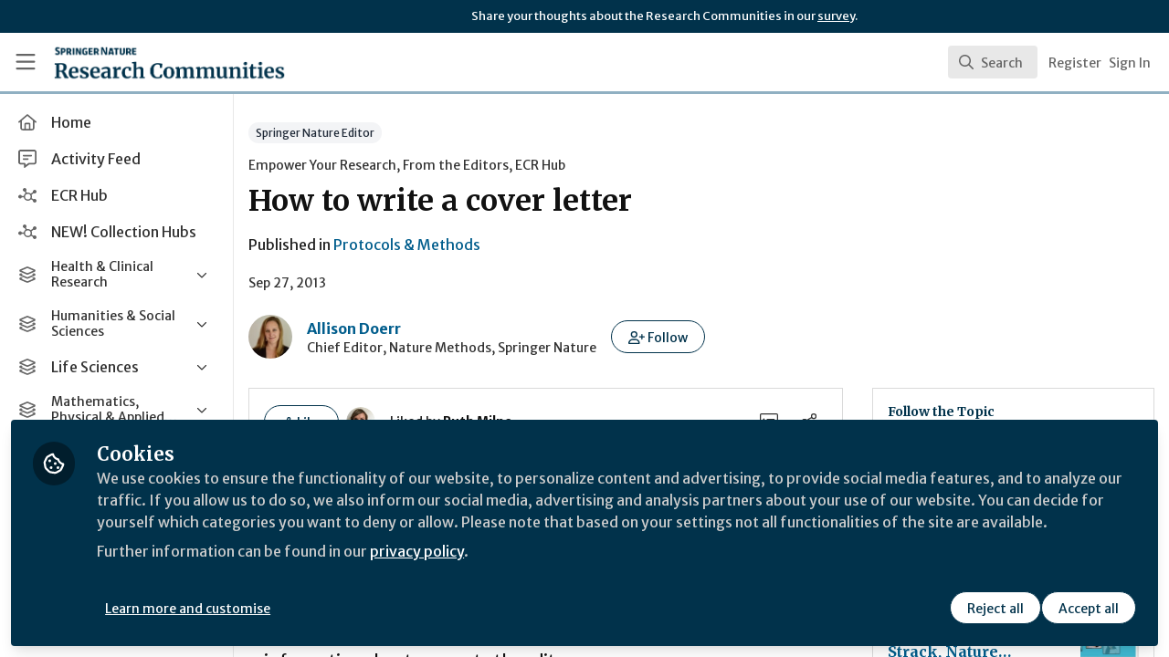

--- FILE ---
content_type: text/html; charset=utf-8
request_url: https://communities.springernature.com/posts/how-to-write-a-cover-letter
body_size: 21491
content:


<!doctype html>
<html class="zapnito" lang="en">
  <head prefix="og: http://ogp.me/ns# article: http://ogp.me/ns/article# video: http://ogp.me/ns/video#">
  <title>How to write a cover letter | Research Communities by Springer Nature</title>

  <!-- Meta -->
  <meta charset="utf-8">
  <meta http-equiv="X-UA-Compatible" content="IE=edge">
  <meta name="viewport" content="width=device-width, initial-scale=1">
  <meta name="description" content="">
  <meta name="author" content="Research Communities by Springer Nature">
  <meta property="og:site_name" content="Research Communities by Springer Nature">
  <meta property="og:locale" content="en_GB">
    <link href="https://images.zapnito.com" rel="preconnect">
        <link rel="canonical" href="https://protocolsmethods.springernature.com/posts/43491-how-to-write-a-cover-letter">

  <link rel="amphtml" href="https://communities.springernature.com/amp/posts/how-to-write-a-cover-letter">

<meta property="og:title" content="How to write a cover letter">
<meta property="og:description" content="">
<meta property="og:url" content="https://protocolsmethods.springernature.com/posts/43491-how-to-write-a-cover-letter">
<meta property="og:type" content="article">

<meta property="article:published_time" content="2013-09-27T10:52:16+01:00">
<meta property="article:modified_time" content="2025-12-10T06:16:52+00:00">
  <meta property="article:section" content="From the Editors, Empower Your Research">

<meta name="twitter:title" content="How to write a cover letter">
<meta name="twitter:description" content="">
  <meta name="twitter:card" content="summary" />


  <meta name="csrf-param" content="authenticity_token" />
<meta name="csrf-token" content="J_Azn37OtRRV-bIPOk74JRpbDLfLCecuB9xCB2bdwXc1KCEc3RjqE970DND1FFGeWawtJw2fNnteJDX7gUATQw" />
    <link rel="alternate" type="application/rss+xml" title="RSS" href="https://communities.springernature.com/rss.xml" />
  <link rel="apple-touch-icon" href="https://communities.springernature.com/theme/assets/touch-icon.png?cache_key=f18f12d42c73f29589d6e86db0131f75eb1b1b60&amp;theme=springer-nature-research-communities">
  <link rel="icon" href="https://communities.springernature.com/theme/assets/favicon.png?cache_key=2b92cc2383ca6a31a84ec487ec4beef763f3e4b1&amp;theme=springer-nature-research-communities">
  <!-- end -->

  <!-- Zapnito -->
  <meta name="zapnito:release" content="v5890">
  <script>
//<![CDATA[
window.zapnito={};zapnito.advertising={"ad_unit_path":"/posts/how-to-write-a-cover-letter"};zapnito.session={"authenticated":false,"referrer_url":null,"switched_user_from_id":null,"switched_user_to_id":null};zapnito.env={"RAILS_ENV":"production","EMBER_ENV":null,"FILESTACK_API_KEY":"AyqmsPN5ETBqjso42fsNgz","CDN_IMAGE_HOST":"https://images.zapnito.com","AWS_CDN_PUBLIC_ACTIVE_STORAGE_HOST":"https://public-storage.zapnito.com","USER_DELETION_HOURLY_DELAY":"24","DISABLE_IN_APP_NOTIFICATIONS":false};zapnito.segment={"session_id":"cd570e104a7f13daba1717f4773ae54a","request_path":"/posts/how-to-write-a-cover-letter","request_url":"https://communities.springernature.com/posts/how-to-write-a-cover-letter","request_user_agent":"Mozilla/5.0 (Macintosh; Intel Mac OS X 10_15_7) AppleWebKit/537.36 (KHTML, like Gecko) Chrome/131.0.0.0 Safari/537.36; ClaudeBot/1.0; +claudebot@anthropic.com)","request_ip_address":"18.225.5.0","current_tenant_id":46,"current_customer_id":32,"current_hubspot_deal_id":"6745675437"};zapnito.password_requirements={"characters":{"uppercase":["A","B","C","D","E","F","G","H","I","J","K","L","M","N","O","P","Q","R","S","T","U","V","W","X","Y","Z"],"number":["0","1","2","3","4","5","6","7","8","9"],"lowercase":["a","b","c","d","e","f","g","h","i","j","k","l","m","n","o","p","q","r","s","t","u","v","w","x","y","z"]},"length":[8,128]};zapnito.slug="how-to-write-a-cover-letter";zapnito.content={"content_id":233186,"content_type":"Post","content_author_id":203749,"author_id":203749,"author_name":"Allison Doerr","publication_date":"2013-09-27T10:52:16.000+01:00"};zapnito.features=["openRegistration","comments","dataCaptureNotice","votingUp","posters","editorsPicks","facebookShare","bitlyUrls","userCanSendInvite","heroWidget","customHomePageForSignedOutOnly","editorsPicksTab","editorsPicksWidget","mostCommentedTab","mostVotedTab","sponsorsWidgetTop","amp","rooms","setContentCreatedAt","contentSharingOnPublication","contributors","directories","hiddenProfiles","gosquaredChat","newsletter","socialSignUp","discussions","discussionsRecording","questionsAndAnswersVoting","manageCourses","viewCourses","coursesDashboard","coursesDashboardCertificate","newCommentNotifications","contentCardDates","poweredByFooter","rssFeeds","doi","googleAnalytics","recaptcha2","expertProfiles","commentModeration","likes","relatedContent","digest","authoringBeta","panelsScreensharingBeta","editorBeta","userSearching","contentSearching","cookieConsent","myNetwork","myNetworkPeople","myNetworkRooms","myNetworkAnalytics","contentTemplatesNext","secretRooms","contentSidebar","orcidUrl","twoFactorAuth","homepageNext","sso","pdfPublishing","contentCardDisplaySummary","contentCardDisplayThumbnail","contentCardImageFallback","contentCardDisplayChannels","contentCardDisplayBadges","contentCardDisplayAuthors","universalSidebarSettings","universalSidebar","brandedBadges","topics","topicSettings","communities","discussionSettings","roomDiscussions","springerNatureCollections","springerNatureIdentities","dailyItemModerationDigest","contentPrivacy","contentPrivacyEnforcement","globalUnsubscribe","omniDashboards","contentPerformance","activityFeed","activityFeedEvents","tenantSwitcher","roomCategories","roomThumbnails","activityTopics","springerNatureAnnouncements","springerNatureTopicAnnouncements","courses"];
//]]>
</script>
  <!-- end -->

  

  

  <!-- Code Snippets -->
  
  
  
  
  <!-- end -->

  <!-- Schema -->
        <script type="application/ld+json">
  {
    "@context": "https://schema.org",
    "@type": "NewsArticle",
    "mainEntityOfPage": {
      "@type": "WebPage",
      "@id": "https://communities.springernature.com/posts/how-to-write-a-cover-letter"
    },
    "headline": "How to write a cover letter",
    "description": "",
    "datePublished": "2013-09-27T10:52:16+01:00",
    "dateModified": "2025-12-10T06:16:52+00:00",
    "publisher": {
      "@type": "Organization",
      "name": "Springer Nature",
      "logo": {
        "@type": "ImageObject",
        "url": "https://communities.springernature.com/theme/assets/amp-logo.png?cache_key=59a1f73199f4554d6c3b0ee5be4b9eb362d1bd1d&amp;theme=springer-nature-research-communities",
        "width": 600,
        "height": 60
      }
    },
    "author": {
      "@type": "Person",
      "name": "Allison Doerr"
    }
  }
</script>


  <!-- end -->

  <!-- Styles -->
  <link rel="stylesheet" href="/vite/assets/tailwind-DqkIs6Ft.css" />
  <link rel="stylesheet" href="/vite/assets/legacy-DiQ7V62A.css" />
  <link rel="stylesheet" href="/vite/assets/application-DdxfEYlU.css" />
  
  <!-- end -->

  <!-- Theme -->
  <link rel="stylesheet" href="https://communities.springernature.com/fonts.css?cache_key=ec2a06a416f31340922c927646253f2e83a87a22&amp;theme=springer-nature-research-communities" />
  <link rel="stylesheet" href="https://communities.springernature.com/theme.css?cache_key=18ca01714791484132829a49dad61a724104baa2&amp;theme=springer-nature-research-communities" />
  <!-- end -->

  <!-- Scripts -->
  <script src="/vite/assets/application-COZ-wt-B.js" crossorigin="anonymous" type="module"></script><link rel="modulepreload" href="/vite/assets/_commonjsHelpers-C4iS2aBk.js" as="script" crossorigin="anonymous">
<link rel="modulepreload" href="/vite/assets/___vite-browser-external_commonjs-proxy-BqV5D26a.js" as="script" crossorigin="anonymous">
<link rel="modulepreload" href="/vite/assets/parser-Bix0bVIi.js" as="script" crossorigin="anonymous">
<link rel="modulepreload" href="/vite/assets/printer-8oNpX3nQ.js" as="script" crossorigin="anonymous">
<link rel="modulepreload" href="/vite/assets/visitor-fDJDJ0EJ.js" as="script" crossorigin="anonymous">
  <script src="/vite/assets/icons-B2h9fHQl.js" crossorigin="anonymous" type="module" async="async"></script>
  <!-- end -->

  <!-- Custom Head -->
    <meta name="google-site-verification" content="tMt7gXO3wolu3A2j2g_un8j8-9oacvoGEgNyIirizD4" />
  <!-- end -->

  <!-- Custom Scripts -->
  <script type="javascript/blocked" data-consent="measurement">
    (function(h,o,t,j,a,r){
        h.hj=h.hj||function(){(h.hj.q=h.hj.q||[]).push(arguments)};
        h._hjSettings={hjid:3778248,hjsv:6};
        a=o.getElementsByTagName('head')[0];
        r=o.createElement('script');r.async=1;
        r.src=t+h._hjSettings.hjid+j+h._hjSettings.hjsv;
        a.appendChild(r);
    })(window,document,'https://static.hotjar.com/c/hotjar-','.js?sv=');
</script><!-- Google Tag Manager -->
<script>(function(w,d,s,l,i){w[l]=w[l]||[];w[l].push({'gtm.start':
new Date().getTime(),event:'gtm.js'});var f=d.getElementsByTagName(s)[0],
j=d.createElement(s),dl=l!='dataLayer'?'&l='+l:'';j.async=true;j.src=
'https://www.googletagmanager.com/gtm.js?id='+i+dl;f.parentNode.insertBefore(j,f);
})(window,document,'script','dataLayer','GTM-MZ68P7FR');</script>
<!-- End Google Tag Manager -->

  <!-- end -->

  <!-- Custom Styles -->
    <link rel="stylesheet" href="/custom.css?cache_key=26e7268372635eb7c5101d959a2aa9b94ec5d446" />
  <!-- end -->



  

  <script type="javascript/blocked" data-consent="measurement">
    !function(g,s,q,r,d){r=g[r]=g[r]||function(){(r.q=r.q||[]).push(
    arguments)};d=s.createElement(q);q=s.getElementsByTagName(q)[0];
    d.src="//d1l6p2sc9645hc.cloudfront.net/tracker.js";q.parentNode.
    insertBefore(d,q)}(window,document,"script","_gs");

    _gs("GSN-470882-X", "master");

      _gs("GSN-983739-W", "tenant");

      _gs("unidentify");

      _gs('set', 'chat', { button: true });
  </script>

  <script type="javascript/blocked" data-consent="measurement">
    (function(i,s,o,g,r,a,m){i["GoogleAnalyticsObject"]=r;i[r]=i[r]||function(){
    (i[r].q=i[r].q||[]).push(arguments)},i[r].l=1*new Date();a=s.createElement(o),
    m=s.getElementsByTagName(o)[0];a.async=1;a.src=g;m.parentNode.insertBefore(a,m)
    })(window,document,"script","//www.google-analytics.com/analytics.js","ga");

      ga("create", "UA-71668177-1", "auto", "defaulttracker");

    ga("defaulttracker.send", "pageview");
  </script>

  
</head>

  <body class="overscroll-none springer-nature-research-communities user-signed-out rails guest-posts guest-posts-show bg-white ">
    <a data-zapnito-skip-nav href="#main-content">Skip to main content</a>
    <!-- Google Tag Manager (noscript) -->
<noscript><iframe src="https://www.googletagmanager.com/ns.html?id=GTM-MZ68P7FR" height="0" width="0" style="display:none;visibility:hidden"></iframe></noscript>
<!-- End Google Tag Manager (noscript) -->
<script> _gs('master.set', 'chat', false); _gs('tenant.set', 'chat', { button: false, assistant: false }); </script>


    

    <div class="wrapper overflow-hidden">
          <div class="branding-bar flex relative z-10">
    <div class="branding-bar">
<div class="branding-bar__wrap">
<div class="branding-bar__parent" style="padding-left:40%;">
Share your thoughts about the Research Communities in our <a href="https://springernature.eu.qualtrics.com/jfe/form/SV_0HPh4JlBoFH5EUK?&amp;Community=Researchers">survey</a>.
  </div>
<div class="branding-bar__kitemark">
</div>
</div>
</div>
  </div>

  <style type="text/css">
    .branding-bar {
      height: 36px !important;
    }


    @media (min-width: 750px) {
      .min-h-screen-navbar {
        min-height: calc(100vh - var(--navbar-height) - 36px) !important;
      }

      .h-screen-navbar,
      .sm\:h-screen-navbar,
      .md\:h-screen-navbar,
      .lg\:h-screen-navbar,
      .xl\:h-screen-navbar {
        height: calc(100vh - var(--navbar-height) - 36px) !important;
      }
    }
  </style>

        <header data-zapnito-navbar role="banner" aria-label="Main site navigation">
  <div class="flex items-center bg-brand-navbar h-navbar">
    <button
      type="button"
      class="w-14 cursor-pointer p-4"
      data-toggle-universal-sidebar="true"
      data-test-universal-sidebar-toggle
      data-zapnito-navbar-sidebar-toggle
      aria-label="Toggle universal sidebar"
    >
      <svg xmlns="http://www.w3.org/2000/svg" viewBox="0 0 448 512" class="h-6 w-6 text-brand-navbar-button-text-color fill-current group-hover:text-brand-navbar-button-background-color-hover transition-colors" role="img" aria-hidden="true">
        <title>Menu Icon</title>
        <path d="M0 88C0 74.7 10.7 64 24 64l400 0c13.3 0 24 10.7 24 24s-10.7 24-24 24L24 112C10.7 112 0 101.3 0 88zM0 248c0-13.3 10.7-24 24-24l400 0c13.3 0 24 10.7 24 24s-10.7 24-24 24L24 272c-13.3 0-24-10.7-24-24zM448 408c0 13.3-10.7 24-24 24L24 432c-13.3 0-24-10.7-24-24s10.7-24 24-24l400 0c13.3 0 24 10.7 24 24z"/>
      </svg>
    </button>

    <a class="hidden xs:inline-block h-14 min-w-24 mr-8" aria-label="Home" href="/">
      <div data-zapnito-brand-logo class="m-0 h-full bg-no-repeat bg-center" aria-hidden="true">
        <span class="sr-only">Research Communities by Springer Nature</span>
      </div>
</a>
    <nav class="flex justify-end items-center w-full" role="navigation" aria-label="User navigation">
      <div id="navbar-app"></div>
      <script src="/vite/assets/index-Bc6n2PLY.js" crossorigin="anonymous" type="module"></script><link rel="modulepreload" href="/vite/assets/Author-BjG_zV1W.js" as="script" crossorigin="anonymous">
<link rel="modulepreload" href="/vite/assets/index-CcTTIHkp.js" as="script" crossorigin="anonymous">
<link rel="modulepreload" href="/vite/assets/_commonjsHelpers-C4iS2aBk.js" as="script" crossorigin="anonymous">
<link rel="modulepreload" href="/vite/assets/combobox-88cUfmV7.js" as="script" crossorigin="anonymous">
<link rel="modulepreload" href="/vite/assets/App-B56Kq2o3.js" as="script" crossorigin="anonymous">
<link rel="modulepreload" href="/vite/assets/queries-BJw_VX_-.js" as="script" crossorigin="anonymous">
<link rel="modulepreload" href="/vite/assets/useCommandPaletteSearch-l1u8jMYc.js" as="script" crossorigin="anonymous">
<link rel="modulepreload" href="/vite/assets/visitor-fDJDJ0EJ.js" as="script" crossorigin="anonymous">
<link rel="modulepreload" href="/vite/assets/parser-Bix0bVIi.js" as="script" crossorigin="anonymous">
<link rel="modulepreload" href="/vite/assets/printer-8oNpX3nQ.js" as="script" crossorigin="anonymous">
<link rel="modulepreload" href="/vite/assets/CommandPalette-lKQ_Pehq.js" as="script" crossorigin="anonymous">
<link rel="modulepreload" href="/vite/assets/useKeyboardShortcuts-ChKaqlOh.js" as="script" crossorigin="anonymous">
<link rel="modulepreload" href="/vite/assets/searchUtils-CtQ_BGy3.js" as="script" crossorigin="anonymous">
<link rel="modulepreload" href="/vite/assets/SearchInput-CLq_dIlm.js" as="script" crossorigin="anonymous">
<link rel="modulepreload" href="/vite/assets/SearchIcon-DNwsdJsD.js" as="script" crossorigin="anonymous">
<link rel="modulepreload" href="/vite/assets/SearchResults-BpR8PaL4.js" as="script" crossorigin="anonymous">
<link rel="modulepreload" href="/vite/assets/ViewAll-RvkfH1Be.js" as="script" crossorigin="anonymous">
<link rel="modulepreload" href="/vite/assets/SearchResultRenderer-4AGLx_zd.js" as="script" crossorigin="anonymous">
<link rel="modulepreload" href="/vite/assets/Content-D2Qcn0jl.js" as="script" crossorigin="anonymous">
<link rel="modulepreload" href="/vite/assets/cloudflare-image-compression-CWBc8szR.js" as="script" crossorigin="anonymous">
<link rel="modulepreload" href="/vite/assets/User-DZef9LnE.js" as="script" crossorigin="anonymous">
<link rel="modulepreload" href="/vite/assets/Org-BN1G2HIh.js" as="script" crossorigin="anonymous">
<link rel="modulepreload" href="/vite/assets/Discussion-BA9NHgfa.js" as="script" crossorigin="anonymous">
<link rel="modulepreload" href="/vite/assets/ThirdPartyResources-JbpUUXYO.js" as="script" crossorigin="anonymous">
<link rel="modulepreload" href="/vite/assets/Event-0fnvooZK.js" as="script" crossorigin="anonymous">
<link rel="modulepreload" href="/vite/assets/Room-DDAYKGat.js" as="script" crossorigin="anonymous">
<link rel="modulepreload" href="/vite/assets/Course-L5cT1u9h.js" as="script" crossorigin="anonymous">
<link rel="modulepreload" href="/vite/assets/NoResults-CqyOKRXO.js" as="script" crossorigin="anonymous">
<link rel="modulepreload" href="/vite/assets/EmptyState--QkNy5WO.js" as="script" crossorigin="anonymous">

      <div class="flex items-center">
          <ul class="flex list-none gap-2 pl-2 sm:pr-4" role="menu">
                <li class="hidden xs:block" role="none">
                  <a class="px-1" data-zapnito-navbar-text-button="" aria-label="Sign up" role="menuitem" href="/users/sign_up">Register</a>
                </li>
              <li role="none">
                <a class="pl-3 pr-4 sm:px-1" data-test-signin-button="" data-zapnito-navbar-text-button="" aria-label="Sign in" role="menuitem" href="/users/sign_in">Sign In</a>
              </li>
      </ul>
    </div>
  </nav>
</header>


      <div class="h-screen-navbar">
        <div class="flex h-full">
          <aside data-controller="universal-sidebar" class="relative flex h-screen-navbar flex-col">
  <div
    data-universal-sidebar-target="overlay"
    data-overlay-active="false"
    role="dialog"
  ></div>
  <section
    data-test-universal-sidebar
    data-universal-sidebar-target="sidebar"
    data-zapnito-universal-sidebar="untoggled"
    
    class="absolute left-0 top-0 sm:static z-90 h-screen-navbar overflow-y-auto md:flex w-64 flex-grow flex-col transition-all ease-in-out duration-200 justify-between border-r border-gray-200 bg-white"
  >
    <div class="relative flex flex-col flex-grow inset-0 h-screen-navbar">
      
      <div class="flex flex-auto w-full overflow-y-auto px-3 py-4">
        <ul class="flex flex-col w-full m-0 p-0 list-none">

              <li title="Home" class="flex items-center space-x-3 mb-1">
                <a data-controller="segment-tracking" data-segment-tracking-id-value="navigation_clicked" data-segment-tracking-json-value="{ &quot;navigation_title&quot;: &quot;Home&quot;,
                           &quot;navigation_url&quot;: &quot;/&quot;,
                           &quot;navigation_location&quot;: &quot;sidebar&quot;}" target="_self" class="flex w-full items-center space-x-4 rounded p-2 text-gray-700 hover:bg-gray-100 hover:text-gray-900 hover:no-underline" href="/">
                  <i class="fa-lg w-5 h-5 text-gray-600 far fa-house"></i>
                  <span class="text-gray-700 leading-tight line-clamp-2 text-base">
                    Home
                  </span>
</a>              </li>


              <li title="Activity Feed" class="flex items-center space-x-3 mb-1">
                <a data-controller="segment-tracking" data-segment-tracking-id-value="navigation_clicked" data-segment-tracking-json-value="{ &quot;navigation_title&quot;: &quot;Activity Feed&quot;,
                           &quot;navigation_url&quot;: &quot;https://communities.springernature.com/activity&quot;,
                           &quot;navigation_location&quot;: &quot;sidebar&quot;}" target="_self" class="flex w-full items-center space-x-4 rounded p-2 text-gray-700 hover:bg-gray-100 hover:text-gray-900 hover:no-underline" href="https://communities.springernature.com/activity">
                  <i class="fa-lg w-5 h-5 text-gray-600 far fa-message-lines"></i>
                  <span class="text-gray-700 leading-tight line-clamp-2 text-base">
                    Activity Feed
                  </span>
</a>              </li>


              <li title="ECR Hub" class="flex items-center space-x-3 mb-1">
                <a data-controller="segment-tracking" data-segment-tracking-id-value="navigation_clicked" data-segment-tracking-json-value="{ &quot;navigation_title&quot;: &quot;ECR Hub&quot;,
                           &quot;navigation_url&quot;: &quot;/rooms/ecr-hub&quot;,
                           &quot;navigation_location&quot;: &quot;sidebar&quot;}" target="_self" class="flex w-full items-center space-x-4 rounded p-2 text-gray-700 hover:bg-gray-100 hover:text-gray-900 hover:no-underline" href="/rooms/ecr-hub">
                  <i class="fa-lg w-5 h-5 text-gray-600 far fa-chart-network"></i>
                  <span class="text-gray-700 leading-tight line-clamp-2 text-base">
                    ECR Hub
                  </span>
</a>              </li>


              <li title="NEW! Collection Hubs" class="flex items-center space-x-3 mb-1">
                <a data-controller="segment-tracking" data-segment-tracking-id-value="navigation_clicked" data-segment-tracking-json-value="{ &quot;navigation_title&quot;: &quot;NEW! Collection Hubs&quot;,
                           &quot;navigation_url&quot;: &quot;/pages/Collection-Hubs&quot;,
                           &quot;navigation_location&quot;: &quot;sidebar&quot;}" target="_self" class="flex w-full items-center space-x-4 rounded p-2 text-gray-700 hover:bg-gray-100 hover:text-gray-900 hover:no-underline" href="/pages/Collection-Hubs">
                  <i class="fa-lg w-5 h-5 text-gray-600 far fa-chart-network"></i>
                  <span class="text-gray-700 leading-tight line-clamp-2 text-base">
                    NEW! Collection Hubs
                  </span>
</a>              </li>


              <li
                data-universal-sidebar-target="grouping"
                aria-expanded="false"
                title="Health &amp; Clinical Research"
                class="flex flex-col mb-1"
                data-universal-sidebar-grouping-id="2622"
              >
                <button
                  data-action="universal-sidebar#toggleGrouping"
                  data-universal-sidebar-grouping-id="2622"
                  class="flex items-center justify-between p-2 rounded hover:bg-gray-100 hover:text-gray-900 hover:no-underline"
                >
                  <span class="flex items-center text-left space-x-4">
                    <i class="fa-lg w-5 h-5 text-gray-600 far fa-layer-group"></i>
                    <span class="text-gray-700 leading-tight line-clamp-2 text-sm">
                      Health &amp; Clinical Research
                    </span>
                  </span>
                  <i data-universal-sidebar-group-chevron class="fa-regular fa-chevron-down h-3 w-3 text-gray-700 ease-in-out hover:text-gray-900 transform transition-transform duration-300 mx-2"></i>
                </button>
                <section data-universal-sidebar-children-wrapper>
                  <ul data-universal-sidebar-children class="m-0 p-0">
                      <li title="Biomedical Research" class="flex focus:ring-2 rounded">
                        <a data-controller="segment-tracking" data-segment-tracking-id-value="navigation_clicked" data-segment-tracking-json-value="{ &quot;navigation_title&quot;: &quot;Biomedical Research&quot;,
                                  &quot;navigation_url&quot;: &quot;https://communities.springernature.com/c/biomedical-research&quot;,
                                  &quot;navigation_location&quot;: &quot;sidebar&quot;}" target="_self" tabindex="-1" class="flex w-full items-center space-x-4 rounded p-2 mx-0.5 text-gray-700 hover:bg-gray-100 hover:text-gray-900 hover:no-underline" href="https://communities.springernature.com/c/biomedical-research">
                          <span class="ml-9 text-xs text-gray-700 leading-tight line-clamp-2">
                            Biomedical Research
                          </span>
</a>                      </li>
                      <li title="General &amp; Internal Medicine" class="flex focus:ring-2 rounded">
                        <a data-controller="segment-tracking" data-segment-tracking-id-value="navigation_clicked" data-segment-tracking-json-value="{ &quot;navigation_title&quot;: &quot;General &amp; Internal Medicine&quot;,
                                  &quot;navigation_url&quot;: &quot;https://communities.springernature.com/c/general-internal-medicine&quot;,
                                  &quot;navigation_location&quot;: &quot;sidebar&quot;}" target="_self" tabindex="-1" class="flex w-full items-center space-x-4 rounded p-2 mx-0.5 text-gray-700 hover:bg-gray-100 hover:text-gray-900 hover:no-underline" href="https://communities.springernature.com/c/general-internal-medicine">
                          <span class="ml-9 text-xs text-gray-700 leading-tight line-clamp-2">
                            General &amp; Internal Medicine
                          </span>
</a>                      </li>
                      <li title="Healthcare &amp; Nursing" class="flex focus:ring-2 rounded">
                        <a data-controller="segment-tracking" data-segment-tracking-id-value="navigation_clicked" data-segment-tracking-json-value="{ &quot;navigation_title&quot;: &quot;Healthcare &amp; Nursing&quot;,
                                  &quot;navigation_url&quot;: &quot;https://communities.springernature.com/c/healthcare-nursing&quot;,
                                  &quot;navigation_location&quot;: &quot;sidebar&quot;}" target="_self" tabindex="-1" class="flex w-full items-center space-x-4 rounded p-2 mx-0.5 text-gray-700 hover:bg-gray-100 hover:text-gray-900 hover:no-underline" href="https://communities.springernature.com/c/healthcare-nursing">
                          <span class="ml-9 text-xs text-gray-700 leading-tight line-clamp-2">
                            Healthcare &amp; Nursing
                          </span>
</a>                      </li>
                      <li title="Paediatrics, Reproductive Medicine &amp; Geriatrics" class="flex focus:ring-2 rounded">
                        <a data-controller="segment-tracking" data-segment-tracking-id-value="navigation_clicked" data-segment-tracking-json-value="{ &quot;navigation_title&quot;: &quot;Paediatrics, Reproductive Medicine &amp; Geriatrics&quot;,
                                  &quot;navigation_url&quot;: &quot;https://communities.springernature.com/c/paediatrics-reproductive-medicine-geriatrics&quot;,
                                  &quot;navigation_location&quot;: &quot;sidebar&quot;}" target="_self" tabindex="-1" class="flex w-full items-center space-x-4 rounded p-2 mx-0.5 text-gray-700 hover:bg-gray-100 hover:text-gray-900 hover:no-underline" href="https://communities.springernature.com/c/paediatrics-reproductive-medicine-geriatrics">
                          <span class="ml-9 text-xs text-gray-700 leading-tight line-clamp-2">
                            Paediatrics, Reproductive Medicine &amp; Geriatrics
                          </span>
</a>                      </li>
                      <li title="Pharmacy &amp; Pharmacology" class="flex focus:ring-2 rounded">
                        <a data-controller="segment-tracking" data-segment-tracking-id-value="navigation_clicked" data-segment-tracking-json-value="{ &quot;navigation_title&quot;: &quot;Pharmacy &amp; Pharmacology&quot;,
                                  &quot;navigation_url&quot;: &quot;https://communities.springernature.com/c/pharmacy-pharmacology&quot;,
                                  &quot;navigation_location&quot;: &quot;sidebar&quot;}" target="_self" tabindex="-1" class="flex w-full items-center space-x-4 rounded p-2 mx-0.5 text-gray-700 hover:bg-gray-100 hover:text-gray-900 hover:no-underline" href="https://communities.springernature.com/c/pharmacy-pharmacology">
                          <span class="ml-9 text-xs text-gray-700 leading-tight line-clamp-2">
                            Pharmacy &amp; Pharmacology
                          </span>
</a>                      </li>
                      <li title="Public Health" class="flex focus:ring-2 rounded">
                        <a data-controller="segment-tracking" data-segment-tracking-id-value="navigation_clicked" data-segment-tracking-json-value="{ &quot;navigation_title&quot;: &quot;Public Health&quot;,
                                  &quot;navigation_url&quot;: &quot;https://communities.springernature.com/c/public-health&quot;,
                                  &quot;navigation_location&quot;: &quot;sidebar&quot;}" target="_self" tabindex="-1" class="flex w-full items-center space-x-4 rounded p-2 mx-0.5 text-gray-700 hover:bg-gray-100 hover:text-gray-900 hover:no-underline" href="https://communities.springernature.com/c/public-health">
                          <span class="ml-9 text-xs text-gray-700 leading-tight line-clamp-2">
                            Public Health
                          </span>
</a>                      </li>
                      <li title="Surgery" class="flex focus:ring-2 rounded">
                        <a data-controller="segment-tracking" data-segment-tracking-id-value="navigation_clicked" data-segment-tracking-json-value="{ &quot;navigation_title&quot;: &quot;Surgery&quot;,
                                  &quot;navigation_url&quot;: &quot;https://communities.springernature.com/c/surgery&quot;,
                                  &quot;navigation_location&quot;: &quot;sidebar&quot;}" target="_self" tabindex="-1" class="flex w-full items-center space-x-4 rounded p-2 mx-0.5 text-gray-700 hover:bg-gray-100 hover:text-gray-900 hover:no-underline" href="https://communities.springernature.com/c/surgery">
                          <span class="ml-9 text-xs text-gray-700 leading-tight line-clamp-2">
                            Surgery
                          </span>
</a>                      </li>
                  </ul>
                </section>
              </li>


              <li
                data-universal-sidebar-target="grouping"
                aria-expanded="false"
                title="Humanities &amp; Social Sciences"
                class="flex flex-col mb-1"
                data-universal-sidebar-grouping-id="2635"
              >
                <button
                  data-action="universal-sidebar#toggleGrouping"
                  data-universal-sidebar-grouping-id="2635"
                  class="flex items-center justify-between p-2 rounded hover:bg-gray-100 hover:text-gray-900 hover:no-underline"
                >
                  <span class="flex items-center text-left space-x-4">
                    <i class="fa-lg w-5 h-5 text-gray-600 far fa-layer-group"></i>
                    <span class="text-gray-700 leading-tight line-clamp-2 text-sm">
                      Humanities &amp; Social Sciences
                    </span>
                  </span>
                  <i data-universal-sidebar-group-chevron class="fa-regular fa-chevron-down h-3 w-3 text-gray-700 ease-in-out hover:text-gray-900 transform transition-transform duration-300 mx-2"></i>
                </button>
                <section data-universal-sidebar-children-wrapper>
                  <ul data-universal-sidebar-children class="m-0 p-0">
                      <li title="Arts &amp; Humanities" class="flex focus:ring-2 rounded">
                        <a data-controller="segment-tracking" data-segment-tracking-id-value="navigation_clicked" data-segment-tracking-json-value="{ &quot;navigation_title&quot;: &quot;Arts &amp; Humanities&quot;,
                                  &quot;navigation_url&quot;: &quot;https://communities.springernature.com/c/arts-humanities&quot;,
                                  &quot;navigation_location&quot;: &quot;sidebar&quot;}" target="_self" tabindex="-1" class="flex w-full items-center space-x-4 rounded p-2 mx-0.5 text-gray-700 hover:bg-gray-100 hover:text-gray-900 hover:no-underline" href="https://communities.springernature.com/c/arts-humanities">
                          <span class="ml-9 text-xs text-gray-700 leading-tight line-clamp-2">
                            Arts &amp; Humanities
                          </span>
</a>                      </li>
                      <li title="Behavioural Sciences &amp; Psychology" class="flex focus:ring-2 rounded">
                        <a data-controller="segment-tracking" data-segment-tracking-id-value="navigation_clicked" data-segment-tracking-json-value="{ &quot;navigation_title&quot;: &quot;Behavioural Sciences &amp; Psychology&quot;,
                                  &quot;navigation_url&quot;: &quot;https://communities.springernature.com/c/behavioural-sciences-psychology&quot;,
                                  &quot;navigation_location&quot;: &quot;sidebar&quot;}" target="_self" tabindex="-1" class="flex w-full items-center space-x-4 rounded p-2 mx-0.5 text-gray-700 hover:bg-gray-100 hover:text-gray-900 hover:no-underline" href="https://communities.springernature.com/c/behavioural-sciences-psychology">
                          <span class="ml-9 text-xs text-gray-700 leading-tight line-clamp-2">
                            Behavioural Sciences &amp; Psychology
                          </span>
</a>                      </li>
                      <li title="Business &amp; Management" class="flex focus:ring-2 rounded">
                        <a data-controller="segment-tracking" data-segment-tracking-id-value="navigation_clicked" data-segment-tracking-json-value="{ &quot;navigation_title&quot;: &quot;Business &amp; Management&quot;,
                                  &quot;navigation_url&quot;: &quot;https://communities.springernature.com/c/business-management&quot;,
                                  &quot;navigation_location&quot;: &quot;sidebar&quot;}" target="_self" tabindex="-1" class="flex w-full items-center space-x-4 rounded p-2 mx-0.5 text-gray-700 hover:bg-gray-100 hover:text-gray-900 hover:no-underline" href="https://communities.springernature.com/c/business-management">
                          <span class="ml-9 text-xs text-gray-700 leading-tight line-clamp-2">
                            Business &amp; Management
                          </span>
</a>                      </li>
                      <li title="Economics" class="flex focus:ring-2 rounded">
                        <a data-controller="segment-tracking" data-segment-tracking-id-value="navigation_clicked" data-segment-tracking-json-value="{ &quot;navigation_title&quot;: &quot;Economics&quot;,
                                  &quot;navigation_url&quot;: &quot;https://communities.springernature.com/c/economics&quot;,
                                  &quot;navigation_location&quot;: &quot;sidebar&quot;}" target="_self" tabindex="-1" class="flex w-full items-center space-x-4 rounded p-2 mx-0.5 text-gray-700 hover:bg-gray-100 hover:text-gray-900 hover:no-underline" href="https://communities.springernature.com/c/economics">
                          <span class="ml-9 text-xs text-gray-700 leading-tight line-clamp-2">
                            Economics
                          </span>
</a>                      </li>
                      <li title="Education" class="flex focus:ring-2 rounded">
                        <a data-controller="segment-tracking" data-segment-tracking-id-value="navigation_clicked" data-segment-tracking-json-value="{ &quot;navigation_title&quot;: &quot;Education&quot;,
                                  &quot;navigation_url&quot;: &quot;https://communities.springernature.com/c/education&quot;,
                                  &quot;navigation_location&quot;: &quot;sidebar&quot;}" target="_self" tabindex="-1" class="flex w-full items-center space-x-4 rounded p-2 mx-0.5 text-gray-700 hover:bg-gray-100 hover:text-gray-900 hover:no-underline" href="https://communities.springernature.com/c/education">
                          <span class="ml-9 text-xs text-gray-700 leading-tight line-clamp-2">
                            Education
                          </span>
</a>                      </li>
                      <li title="Law, Politics &amp; International Studies" class="flex focus:ring-2 rounded">
                        <a data-controller="segment-tracking" data-segment-tracking-id-value="navigation_clicked" data-segment-tracking-json-value="{ &quot;navigation_title&quot;: &quot;Law, Politics &amp; International Studies&quot;,
                                  &quot;navigation_url&quot;: &quot;https://communities.springernature.com/c/law-politics-international-studies&quot;,
                                  &quot;navigation_location&quot;: &quot;sidebar&quot;}" target="_self" tabindex="-1" class="flex w-full items-center space-x-4 rounded p-2 mx-0.5 text-gray-700 hover:bg-gray-100 hover:text-gray-900 hover:no-underline" href="https://communities.springernature.com/c/law-politics-international-studies">
                          <span class="ml-9 text-xs text-gray-700 leading-tight line-clamp-2">
                            Law, Politics &amp; International Studies
                          </span>
</a>                      </li>
                      <li title="Philosophy &amp; Religion" class="flex focus:ring-2 rounded">
                        <a data-controller="segment-tracking" data-segment-tracking-id-value="navigation_clicked" data-segment-tracking-json-value="{ &quot;navigation_title&quot;: &quot;Philosophy &amp; Religion&quot;,
                                  &quot;navigation_url&quot;: &quot;https://communities.springernature.com/c/philosophy-religion&quot;,
                                  &quot;navigation_location&quot;: &quot;sidebar&quot;}" target="_self" tabindex="-1" class="flex w-full items-center space-x-4 rounded p-2 mx-0.5 text-gray-700 hover:bg-gray-100 hover:text-gray-900 hover:no-underline" href="https://communities.springernature.com/c/philosophy-religion">
                          <span class="ml-9 text-xs text-gray-700 leading-tight line-clamp-2">
                            Philosophy &amp; Religion
                          </span>
</a>                      </li>
                      <li title="Social Sciences" class="flex focus:ring-2 rounded">
                        <a data-controller="segment-tracking" data-segment-tracking-id-value="navigation_clicked" data-segment-tracking-json-value="{ &quot;navigation_title&quot;: &quot;Social Sciences&quot;,
                                  &quot;navigation_url&quot;: &quot;https://communities.springernature.com/c/social-sciences&quot;,
                                  &quot;navigation_location&quot;: &quot;sidebar&quot;}" target="_self" tabindex="-1" class="flex w-full items-center space-x-4 rounded p-2 mx-0.5 text-gray-700 hover:bg-gray-100 hover:text-gray-900 hover:no-underline" href="https://communities.springernature.com/c/social-sciences">
                          <span class="ml-9 text-xs text-gray-700 leading-tight line-clamp-2">
                            Social Sciences
                          </span>
</a>                      </li>
                  </ul>
                </section>
              </li>


              <li
                data-universal-sidebar-target="grouping"
                aria-expanded="false"
                title="Life Sciences"
                class="flex flex-col mb-1"
                data-universal-sidebar-grouping-id="2558"
              >
                <button
                  data-action="universal-sidebar#toggleGrouping"
                  data-universal-sidebar-grouping-id="2558"
                  class="flex items-center justify-between p-2 rounded hover:bg-gray-100 hover:text-gray-900 hover:no-underline"
                >
                  <span class="flex items-center text-left space-x-4">
                    <i class="fa-lg w-5 h-5 text-gray-600 far fa-layer-group"></i>
                    <span class="text-gray-700 leading-tight line-clamp-2 text-base">
                      Life Sciences
                    </span>
                  </span>
                  <i data-universal-sidebar-group-chevron class="fa-regular fa-chevron-down h-3 w-3 text-gray-700 ease-in-out hover:text-gray-900 transform transition-transform duration-300 mx-2"></i>
                </button>
                <section data-universal-sidebar-children-wrapper>
                  <ul data-universal-sidebar-children class="m-0 p-0">
                      <li title="Agricultural &amp; Food Science" class="flex focus:ring-2 rounded">
                        <a data-controller="segment-tracking" data-segment-tracking-id-value="navigation_clicked" data-segment-tracking-json-value="{ &quot;navigation_title&quot;: &quot;Agricultural &amp; Food Science&quot;,
                                  &quot;navigation_url&quot;: &quot;https://communities.springernature.com/c/agricultural-food-science&quot;,
                                  &quot;navigation_location&quot;: &quot;sidebar&quot;}" target="_self" tabindex="-1" class="flex w-full items-center space-x-4 rounded p-2 mx-0.5 text-gray-700 hover:bg-gray-100 hover:text-gray-900 hover:no-underline" href="https://communities.springernature.com/c/agricultural-food-science">
                          <span class="ml-9 text-xs text-gray-700 leading-tight line-clamp-2">
                            Agricultural &amp; Food Science
                          </span>
</a>                      </li>
                      <li title="Anatomy &amp; Physiology" class="flex focus:ring-2 rounded">
                        <a data-controller="segment-tracking" data-segment-tracking-id-value="navigation_clicked" data-segment-tracking-json-value="{ &quot;navigation_title&quot;: &quot;Anatomy &amp; Physiology&quot;,
                                  &quot;navigation_url&quot;: &quot;https://communities.springernature.com/c/anatomy-physiology&quot;,
                                  &quot;navigation_location&quot;: &quot;sidebar&quot;}" target="_self" tabindex="-1" class="flex w-full items-center space-x-4 rounded p-2 mx-0.5 text-gray-700 hover:bg-gray-100 hover:text-gray-900 hover:no-underline" href="https://communities.springernature.com/c/anatomy-physiology">
                          <span class="ml-9 text-xs text-gray-700 leading-tight line-clamp-2">
                            Anatomy &amp; Physiology
                          </span>
</a>                      </li>
                      <li title="Bioengineering &amp; Biotechnology" class="flex focus:ring-2 rounded">
                        <a data-controller="segment-tracking" data-segment-tracking-id-value="navigation_clicked" data-segment-tracking-json-value="{ &quot;navigation_title&quot;: &quot;Bioengineering &amp; Biotechnology&quot;,
                                  &quot;navigation_url&quot;: &quot;https://communities.springernature.com/c/bioengineering-biotechnology&quot;,
                                  &quot;navigation_location&quot;: &quot;sidebar&quot;}" target="_self" tabindex="-1" class="flex w-full items-center space-x-4 rounded p-2 mx-0.5 text-gray-700 hover:bg-gray-100 hover:text-gray-900 hover:no-underline" href="https://communities.springernature.com/c/bioengineering-biotechnology">
                          <span class="ml-9 text-xs text-gray-700 leading-tight line-clamp-2">
                            Bioengineering &amp; Biotechnology
                          </span>
</a>                      </li>
                      <li title="Cancer" class="flex focus:ring-2 rounded">
                        <a data-controller="segment-tracking" data-segment-tracking-id-value="navigation_clicked" data-segment-tracking-json-value="{ &quot;navigation_title&quot;: &quot;Cancer&quot;,
                                  &quot;navigation_url&quot;: &quot;https://communities.springernature.com/c/cancer&quot;,
                                  &quot;navigation_location&quot;: &quot;sidebar&quot;}" target="_self" tabindex="-1" class="flex w-full items-center space-x-4 rounded p-2 mx-0.5 text-gray-700 hover:bg-gray-100 hover:text-gray-900 hover:no-underline" href="https://communities.springernature.com/c/cancer">
                          <span class="ml-9 text-xs text-gray-700 leading-tight line-clamp-2">
                            Cancer
                          </span>
</a>                      </li>
                      <li title="Cell &amp; Molecular Biology" class="flex focus:ring-2 rounded">
                        <a data-controller="segment-tracking" data-segment-tracking-id-value="navigation_clicked" data-segment-tracking-json-value="{ &quot;navigation_title&quot;: &quot;Cell &amp; Molecular Biology&quot;,
                                  &quot;navigation_url&quot;: &quot;https://communities.springernature.com/c/cell-molecular-biology&quot;,
                                  &quot;navigation_location&quot;: &quot;sidebar&quot;}" target="_self" tabindex="-1" class="flex w-full items-center space-x-4 rounded p-2 mx-0.5 text-gray-700 hover:bg-gray-100 hover:text-gray-900 hover:no-underline" href="https://communities.springernature.com/c/cell-molecular-biology">
                          <span class="ml-9 text-xs text-gray-700 leading-tight line-clamp-2">
                            Cell &amp; Molecular Biology
                          </span>
</a>                      </li>
                      <li title="Ecology &amp; Evolution" class="flex focus:ring-2 rounded">
                        <a data-controller="segment-tracking" data-segment-tracking-id-value="navigation_clicked" data-segment-tracking-json-value="{ &quot;navigation_title&quot;: &quot;Ecology &amp; Evolution&quot;,
                                  &quot;navigation_url&quot;: &quot;https://communities.springernature.com/c/ecology-evolution&quot;,
                                  &quot;navigation_location&quot;: &quot;sidebar&quot;}" target="_self" tabindex="-1" class="flex w-full items-center space-x-4 rounded p-2 mx-0.5 text-gray-700 hover:bg-gray-100 hover:text-gray-900 hover:no-underline" href="https://communities.springernature.com/c/ecology-evolution">
                          <span class="ml-9 text-xs text-gray-700 leading-tight line-clamp-2">
                            Ecology &amp; Evolution
                          </span>
</a>                      </li>
                      <li title="Genetics &amp; Genomics" class="flex focus:ring-2 rounded">
                        <a data-controller="segment-tracking" data-segment-tracking-id-value="navigation_clicked" data-segment-tracking-json-value="{ &quot;navigation_title&quot;: &quot;Genetics &amp; Genomics&quot;,
                                  &quot;navigation_url&quot;: &quot;https://communities.springernature.com/c/genetics-genomics&quot;,
                                  &quot;navigation_location&quot;: &quot;sidebar&quot;}" target="_self" tabindex="-1" class="flex w-full items-center space-x-4 rounded p-2 mx-0.5 text-gray-700 hover:bg-gray-100 hover:text-gray-900 hover:no-underline" href="https://communities.springernature.com/c/genetics-genomics">
                          <span class="ml-9 text-xs text-gray-700 leading-tight line-clamp-2">
                            Genetics &amp; Genomics
                          </span>
</a>                      </li>
                      <li title="Immunology" class="flex focus:ring-2 rounded">
                        <a data-controller="segment-tracking" data-segment-tracking-id-value="navigation_clicked" data-segment-tracking-json-value="{ &quot;navigation_title&quot;: &quot;Immunology&quot;,
                                  &quot;navigation_url&quot;: &quot;https://communities.springernature.com/c/immunology&quot;,
                                  &quot;navigation_location&quot;: &quot;sidebar&quot;}" target="_self" tabindex="-1" class="flex w-full items-center space-x-4 rounded p-2 mx-0.5 text-gray-700 hover:bg-gray-100 hover:text-gray-900 hover:no-underline" href="https://communities.springernature.com/c/immunology">
                          <span class="ml-9 text-xs text-gray-700 leading-tight line-clamp-2">
                            Immunology
                          </span>
</a>                      </li>
                      <li title="Microbiology" class="flex focus:ring-2 rounded">
                        <a data-controller="segment-tracking" data-segment-tracking-id-value="navigation_clicked" data-segment-tracking-json-value="{ &quot;navigation_title&quot;: &quot;Microbiology&quot;,
                                  &quot;navigation_url&quot;: &quot;https://communities.springernature.com/c/microbiology&quot;,
                                  &quot;navigation_location&quot;: &quot;sidebar&quot;}" target="_self" tabindex="-1" class="flex w-full items-center space-x-4 rounded p-2 mx-0.5 text-gray-700 hover:bg-gray-100 hover:text-gray-900 hover:no-underline" href="https://communities.springernature.com/c/microbiology">
                          <span class="ml-9 text-xs text-gray-700 leading-tight line-clamp-2">
                            Microbiology
                          </span>
</a>                      </li>
                      <li title="Neuroscience" class="flex focus:ring-2 rounded">
                        <a data-controller="segment-tracking" data-segment-tracking-id-value="navigation_clicked" data-segment-tracking-json-value="{ &quot;navigation_title&quot;: &quot;Neuroscience&quot;,
                                  &quot;navigation_url&quot;: &quot;https://communities.springernature.com/c/neuroscience&quot;,
                                  &quot;navigation_location&quot;: &quot;sidebar&quot;}" target="_self" tabindex="-1" class="flex w-full items-center space-x-4 rounded p-2 mx-0.5 text-gray-700 hover:bg-gray-100 hover:text-gray-900 hover:no-underline" href="https://communities.springernature.com/c/neuroscience">
                          <span class="ml-9 text-xs text-gray-700 leading-tight line-clamp-2">
                            Neuroscience
                          </span>
</a>                      </li>
                      <li title="Plant Science" class="flex focus:ring-2 rounded">
                        <a data-controller="segment-tracking" data-segment-tracking-id-value="navigation_clicked" data-segment-tracking-json-value="{ &quot;navigation_title&quot;: &quot;Plant Science&quot;,
                                  &quot;navigation_url&quot;: &quot;https://communities.springernature.com/c/plant-science&quot;,
                                  &quot;navigation_location&quot;: &quot;sidebar&quot;}" target="_self" tabindex="-1" class="flex w-full items-center space-x-4 rounded p-2 mx-0.5 text-gray-700 hover:bg-gray-100 hover:text-gray-900 hover:no-underline" href="https://communities.springernature.com/c/plant-science">
                          <span class="ml-9 text-xs text-gray-700 leading-tight line-clamp-2">
                            Plant Science
                          </span>
</a>                      </li>
                      <li title="Zoology &amp; Veterinary Science" class="flex focus:ring-2 rounded">
                        <a data-controller="segment-tracking" data-segment-tracking-id-value="navigation_clicked" data-segment-tracking-json-value="{ &quot;navigation_title&quot;: &quot;Zoology &amp; Veterinary Science&quot;,
                                  &quot;navigation_url&quot;: &quot;https://communities.springernature.com/c/zoology-veterinary-science&quot;,
                                  &quot;navigation_location&quot;: &quot;sidebar&quot;}" target="_self" tabindex="-1" class="flex w-full items-center space-x-4 rounded p-2 mx-0.5 text-gray-700 hover:bg-gray-100 hover:text-gray-900 hover:no-underline" href="https://communities.springernature.com/c/zoology-veterinary-science">
                          <span class="ml-9 text-xs text-gray-700 leading-tight line-clamp-2">
                            Zoology &amp; Veterinary Science
                          </span>
</a>                      </li>
                  </ul>
                </section>
              </li>


              <li
                data-universal-sidebar-target="grouping"
                aria-expanded="false"
                title="Mathematics, Physical &amp; Applied Sciences"
                class="flex flex-col mb-1"
                data-universal-sidebar-grouping-id="2626"
              >
                <button
                  data-action="universal-sidebar#toggleGrouping"
                  data-universal-sidebar-grouping-id="2626"
                  class="flex items-center justify-between p-2 rounded hover:bg-gray-100 hover:text-gray-900 hover:no-underline"
                >
                  <span class="flex items-center text-left space-x-4">
                    <i class="fa-lg w-5 h-5 text-gray-600 far fa-layer-group"></i>
                    <span class="text-gray-700 leading-tight line-clamp-2 text-sm">
                      Mathematics, Physical &amp; Applied Sciences
                    </span>
                  </span>
                  <i data-universal-sidebar-group-chevron class="fa-regular fa-chevron-down h-3 w-3 text-gray-700 ease-in-out hover:text-gray-900 transform transition-transform duration-300 mx-2"></i>
                </button>
                <section data-universal-sidebar-children-wrapper>
                  <ul data-universal-sidebar-children class="m-0 p-0">
                      <li title="Astronomy" class="flex focus:ring-2 rounded">
                        <a data-controller="segment-tracking" data-segment-tracking-id-value="navigation_clicked" data-segment-tracking-json-value="{ &quot;navigation_title&quot;: &quot;Astronomy&quot;,
                                  &quot;navigation_url&quot;: &quot;https://communities.springernature.com/c/astronomy&quot;,
                                  &quot;navigation_location&quot;: &quot;sidebar&quot;}" target="_self" tabindex="-1" class="flex w-full items-center space-x-4 rounded p-2 mx-0.5 text-gray-700 hover:bg-gray-100 hover:text-gray-900 hover:no-underline" href="https://communities.springernature.com/c/astronomy">
                          <span class="ml-9 text-xs text-gray-700 leading-tight line-clamp-2">
                            Astronomy
                          </span>
</a>                      </li>
                      <li title="Chemistry" class="flex focus:ring-2 rounded">
                        <a data-controller="segment-tracking" data-segment-tracking-id-value="navigation_clicked" data-segment-tracking-json-value="{ &quot;navigation_title&quot;: &quot;Chemistry&quot;,
                                  &quot;navigation_url&quot;: &quot;https://communities.springernature.com/c/chemistry&quot;,
                                  &quot;navigation_location&quot;: &quot;sidebar&quot;}" target="_self" tabindex="-1" class="flex w-full items-center space-x-4 rounded p-2 mx-0.5 text-gray-700 hover:bg-gray-100 hover:text-gray-900 hover:no-underline" href="https://communities.springernature.com/c/chemistry">
                          <span class="ml-9 text-xs text-gray-700 leading-tight line-clamp-2">
                            Chemistry
                          </span>
</a>                      </li>
                      <li title="Civil Engineering" class="flex focus:ring-2 rounded">
                        <a data-controller="segment-tracking" data-segment-tracking-id-value="navigation_clicked" data-segment-tracking-json-value="{ &quot;navigation_title&quot;: &quot;Civil Engineering&quot;,
                                  &quot;navigation_url&quot;: &quot;https://communities.springernature.com/c/civil-engineering&quot;,
                                  &quot;navigation_location&quot;: &quot;sidebar&quot;}" target="_self" tabindex="-1" class="flex w-full items-center space-x-4 rounded p-2 mx-0.5 text-gray-700 hover:bg-gray-100 hover:text-gray-900 hover:no-underline" href="https://communities.springernature.com/c/civil-engineering">
                          <span class="ml-9 text-xs text-gray-700 leading-tight line-clamp-2">
                            Civil Engineering
                          </span>
</a>                      </li>
                      <li title="Computational Sciences" class="flex focus:ring-2 rounded">
                        <a data-controller="segment-tracking" data-segment-tracking-id-value="navigation_clicked" data-segment-tracking-json-value="{ &quot;navigation_title&quot;: &quot;Computational Sciences&quot;,
                                  &quot;navigation_url&quot;: &quot;https://communities.springernature.com/c/computational-sciences&quot;,
                                  &quot;navigation_location&quot;: &quot;sidebar&quot;}" target="_self" tabindex="-1" class="flex w-full items-center space-x-4 rounded p-2 mx-0.5 text-gray-700 hover:bg-gray-100 hover:text-gray-900 hover:no-underline" href="https://communities.springernature.com/c/computational-sciences">
                          <span class="ml-9 text-xs text-gray-700 leading-tight line-clamp-2">
                            Computational Sciences
                          </span>
</a>                      </li>
                      <li title="Earth &amp; Environment" class="flex focus:ring-2 rounded">
                        <a data-controller="segment-tracking" data-segment-tracking-id-value="navigation_clicked" data-segment-tracking-json-value="{ &quot;navigation_title&quot;: &quot;Earth &amp; Environment&quot;,
                                  &quot;navigation_url&quot;: &quot;https://communities.springernature.com/c/earth-environment&quot;,
                                  &quot;navigation_location&quot;: &quot;sidebar&quot;}" target="_self" tabindex="-1" class="flex w-full items-center space-x-4 rounded p-2 mx-0.5 text-gray-700 hover:bg-gray-100 hover:text-gray-900 hover:no-underline" href="https://communities.springernature.com/c/earth-environment">
                          <span class="ml-9 text-xs text-gray-700 leading-tight line-clamp-2">
                            Earth &amp; Environment
                          </span>
</a>                      </li>
                      <li title="Electrical &amp; Electronic Engineering" class="flex focus:ring-2 rounded">
                        <a data-controller="segment-tracking" data-segment-tracking-id-value="navigation_clicked" data-segment-tracking-json-value="{ &quot;navigation_title&quot;: &quot;Electrical &amp; Electronic Engineering&quot;,
                                  &quot;navigation_url&quot;: &quot;https://communities.springernature.com/c/electrical-electronic-engineering&quot;,
                                  &quot;navigation_location&quot;: &quot;sidebar&quot;}" target="_self" tabindex="-1" class="flex w-full items-center space-x-4 rounded p-2 mx-0.5 text-gray-700 hover:bg-gray-100 hover:text-gray-900 hover:no-underline" href="https://communities.springernature.com/c/electrical-electronic-engineering">
                          <span class="ml-9 text-xs text-gray-700 leading-tight line-clamp-2">
                            Electrical &amp; Electronic Engineering
                          </span>
</a>                      </li>
                      <li title="Materials" class="flex focus:ring-2 rounded">
                        <a data-controller="segment-tracking" data-segment-tracking-id-value="navigation_clicked" data-segment-tracking-json-value="{ &quot;navigation_title&quot;: &quot;Materials&quot;,
                                  &quot;navigation_url&quot;: &quot;https://communities.springernature.com/c/materials&quot;,
                                  &quot;navigation_location&quot;: &quot;sidebar&quot;}" target="_self" tabindex="-1" class="flex w-full items-center space-x-4 rounded p-2 mx-0.5 text-gray-700 hover:bg-gray-100 hover:text-gray-900 hover:no-underline" href="https://communities.springernature.com/c/materials">
                          <span class="ml-9 text-xs text-gray-700 leading-tight line-clamp-2">
                            Materials
                          </span>
</a>                      </li>
                      <li title="Mathematical &amp; Computational Engineering applications" class="flex focus:ring-2 rounded">
                        <a data-controller="segment-tracking" data-segment-tracking-id-value="navigation_clicked" data-segment-tracking-json-value="{ &quot;navigation_title&quot;: &quot;Mathematical &amp; Computational Engineering applications&quot;,
                                  &quot;navigation_url&quot;: &quot;https://communities.springernature.com/c/mathematical-computational-engineering-applications&quot;,
                                  &quot;navigation_location&quot;: &quot;sidebar&quot;}" target="_self" tabindex="-1" class="flex w-full items-center space-x-4 rounded p-2 mx-0.5 text-gray-700 hover:bg-gray-100 hover:text-gray-900 hover:no-underline" href="https://communities.springernature.com/c/mathematical-computational-engineering-applications">
                          <span class="ml-9 text-xs text-gray-700 leading-tight line-clamp-2">
                            Mathematical &amp; Computational Engineering applications
                          </span>
</a>                      </li>
                      <li title="Mathematics" class="flex focus:ring-2 rounded">
                        <a data-controller="segment-tracking" data-segment-tracking-id-value="navigation_clicked" data-segment-tracking-json-value="{ &quot;navigation_title&quot;: &quot;Mathematics&quot;,
                                  &quot;navigation_url&quot;: &quot;https://communities.springernature.com/c/mathematics&quot;,
                                  &quot;navigation_location&quot;: &quot;sidebar&quot;}" target="_self" tabindex="-1" class="flex w-full items-center space-x-4 rounded p-2 mx-0.5 text-gray-700 hover:bg-gray-100 hover:text-gray-900 hover:no-underline" href="https://communities.springernature.com/c/mathematics">
                          <span class="ml-9 text-xs text-gray-700 leading-tight line-clamp-2">
                            Mathematics
                          </span>
</a>                      </li>
                      <li title="Mechanical Engineering" class="flex focus:ring-2 rounded">
                        <a data-controller="segment-tracking" data-segment-tracking-id-value="navigation_clicked" data-segment-tracking-json-value="{ &quot;navigation_title&quot;: &quot;Mechanical Engineering&quot;,
                                  &quot;navigation_url&quot;: &quot;https://communities.springernature.com/c/mechanical-engineering&quot;,
                                  &quot;navigation_location&quot;: &quot;sidebar&quot;}" target="_self" tabindex="-1" class="flex w-full items-center space-x-4 rounded p-2 mx-0.5 text-gray-700 hover:bg-gray-100 hover:text-gray-900 hover:no-underline" href="https://communities.springernature.com/c/mechanical-engineering">
                          <span class="ml-9 text-xs text-gray-700 leading-tight line-clamp-2">
                            Mechanical Engineering
                          </span>
</a>                      </li>
                      <li title="Physics" class="flex focus:ring-2 rounded">
                        <a data-controller="segment-tracking" data-segment-tracking-id-value="navigation_clicked" data-segment-tracking-json-value="{ &quot;navigation_title&quot;: &quot;Physics&quot;,
                                  &quot;navigation_url&quot;: &quot;https://communities.springernature.com/c/physics&quot;,
                                  &quot;navigation_location&quot;: &quot;sidebar&quot;}" target="_self" tabindex="-1" class="flex w-full items-center space-x-4 rounded p-2 mx-0.5 text-gray-700 hover:bg-gray-100 hover:text-gray-900 hover:no-underline" href="https://communities.springernature.com/c/physics">
                          <span class="ml-9 text-xs text-gray-700 leading-tight line-clamp-2">
                            Physics
                          </span>
</a>                      </li>
                      <li title="Statistics" class="flex focus:ring-2 rounded">
                        <a data-controller="segment-tracking" data-segment-tracking-id-value="navigation_clicked" data-segment-tracking-json-value="{ &quot;navigation_title&quot;: &quot;Statistics&quot;,
                                  &quot;navigation_url&quot;: &quot;https://communities.springernature.com/c/statistics&quot;,
                                  &quot;navigation_location&quot;: &quot;sidebar&quot;}" target="_self" tabindex="-1" class="flex w-full items-center space-x-4 rounded p-2 mx-0.5 text-gray-700 hover:bg-gray-100 hover:text-gray-900 hover:no-underline" href="https://communities.springernature.com/c/statistics">
                          <span class="ml-9 text-xs text-gray-700 leading-tight line-clamp-2">
                            Statistics
                          </span>
</a>                      </li>
                  </ul>
                </section>
              </li>


              <li title="Protocols &amp; Methods" class="flex items-center space-x-3 mb-1">
                <a data-controller="segment-tracking" data-segment-tracking-id-value="navigation_clicked" data-segment-tracking-json-value="{ &quot;navigation_title&quot;: &quot;Protocols &amp; Methods&quot;,
                           &quot;navigation_url&quot;: &quot;https://communities.springernature.com/c/protocols-methods&quot;,
                           &quot;navigation_location&quot;: &quot;sidebar&quot;}" target="_self" class="flex w-full items-center space-x-4 rounded p-2 text-gray-700 hover:bg-gray-100 hover:text-gray-900 hover:no-underline" href="https://communities.springernature.com/c/protocols-methods">
                  <i class="fa-lg w-5 h-5 text-gray-600 far fa-layer-group"></i>
                  <span class="text-gray-700 leading-tight line-clamp-2 text-base">
                    Protocols &amp; Methods
                  </span>
</a>              </li>


              <li title="Research Data" class="flex items-center space-x-3 mb-1">
                <a data-controller="segment-tracking" data-segment-tracking-id-value="navigation_clicked" data-segment-tracking-json-value="{ &quot;navigation_title&quot;: &quot;Research Data&quot;,
                           &quot;navigation_url&quot;: &quot;https://communities.springernature.com/c/research-data&quot;,
                           &quot;navigation_location&quot;: &quot;sidebar&quot;}" target="_self" class="flex w-full items-center space-x-4 rounded p-2 text-gray-700 hover:bg-gray-100 hover:text-gray-900 hover:no-underline" href="https://communities.springernature.com/c/research-data">
                  <i class="fa-lg w-5 h-5 text-gray-600 far fa-layer-group"></i>
                  <span class="text-gray-700 leading-tight line-clamp-2 text-base">
                    Research Data
                  </span>
</a>              </li>


              <li title="Sustainability" class="flex items-center space-x-3 mb-1">
                <a data-controller="segment-tracking" data-segment-tracking-id-value="navigation_clicked" data-segment-tracking-json-value="{ &quot;navigation_title&quot;: &quot;Sustainability&quot;,
                           &quot;navigation_url&quot;: &quot;https://communities.springernature.com/c/sustainability&quot;,
                           &quot;navigation_location&quot;: &quot;sidebar&quot;}" target="_self" class="flex w-full items-center space-x-4 rounded p-2 text-gray-700 hover:bg-gray-100 hover:text-gray-900 hover:no-underline" href="https://communities.springernature.com/c/sustainability">
                  <i class="fa-lg w-5 h-5 text-gray-600 far fa-layer-group"></i>
                  <span class="text-gray-700 leading-tight line-clamp-2 text-base">
                    Sustainability
                  </span>
</a>              </li>


              <li title="Help and Support" class="flex items-center space-x-3 mb-1">
                <a data-controller="segment-tracking" data-segment-tracking-id-value="navigation_clicked" data-segment-tracking-json-value="{ &quot;navigation_title&quot;: &quot;Help and Support&quot;,
                           &quot;navigation_url&quot;: &quot;https://communities.springernature.com/channels/help-and-support&quot;,
                           &quot;navigation_location&quot;: &quot;sidebar&quot;}" target="_self" class="flex w-full items-center space-x-4 rounded p-2 text-gray-700 hover:bg-gray-100 hover:text-gray-900 hover:no-underline" href="https://communities.springernature.com/channels/help-and-support">
                  <i class="fa-lg w-5 h-5 text-gray-600 far fa-circle-question"></i>
                  <span class="text-gray-700 leading-tight line-clamp-2 text-base">
                    Help and Support
                  </span>
</a>              </li>


              <li title="How do I create a post?" class="flex items-center space-x-3 mb-1">
                <a data-controller="segment-tracking" data-segment-tracking-id-value="navigation_clicked" data-segment-tracking-json-value="{ &quot;navigation_title&quot;: &quot;How do I create a post?&quot;,
                           &quot;navigation_url&quot;: &quot;/posts/how-do-i-create-a-post&quot;,
                           &quot;navigation_location&quot;: &quot;sidebar&quot;}" target="_self" class="flex w-full items-center space-x-4 rounded p-2 text-gray-700 hover:bg-gray-100 hover:text-gray-900 hover:no-underline" href="/posts/how-do-i-create-a-post">
                  <i class="fa-lg w-5 h-5 text-gray-600 far fa-pencil"></i>
                  <span class="text-gray-700 leading-tight line-clamp-2 text-base">
                    How do I create a post?
                  </span>
</a>              </li>


              <li title="Communities Guidelines" class="flex items-center space-x-3 mb-1">
                <a data-controller="segment-tracking" data-segment-tracking-id-value="navigation_clicked" data-segment-tracking-json-value="{ &quot;navigation_title&quot;: &quot;Communities Guidelines&quot;,
                           &quot;navigation_url&quot;: &quot;/pages/community-policy-npjdm&quot;,
                           &quot;navigation_location&quot;: &quot;sidebar&quot;}" target="_self" class="flex w-full items-center space-x-4 rounded p-2 text-gray-700 hover:bg-gray-100 hover:text-gray-900 hover:no-underline" href="/pages/community-policy-npjdm">
                  <i class="fa-lg w-5 h-5 text-gray-600 far fa-book"></i>
                  <span class="text-gray-700 leading-tight line-clamp-2 text-base">
                    Communities Guidelines
                  </span>
</a>              </li>


              <li title="Find a Journal" class="flex items-center space-x-3 mb-1">
                <a data-controller="segment-tracking" data-segment-tracking-id-value="navigation_clicked" data-segment-tracking-json-value="{ &quot;navigation_title&quot;: &quot;Find a Journal&quot;,
                           &quot;navigation_url&quot;: &quot;https://link.springer.com/journals&quot;,
                           &quot;navigation_location&quot;: &quot;sidebar&quot;}" target="_blank" class="flex w-full items-center space-x-4 rounded p-2 text-gray-700 hover:bg-gray-100 hover:text-gray-900 hover:no-underline" href="https://link.springer.com/journals">
                  <i class="fa-lg w-5 h-5 text-gray-600 far fa-magnifying-glass"></i>
                  <span class="text-gray-700 leading-tight line-clamp-2 text-base">
                    Find a Journal
                  </span>
</a>              </li>

        </ul>
      </div>
        <div class="flex-end border-t border-gray-300 p-4 sm:hidden">
          <div class="flex flex-col space-y-2">
                <a class="flex-none flex items-center justify-center rounded ring-blue select-none relative transition-colors space-x-1 hover:no-underline text-sm h-8 leading-6 px-4 bg-white border text-gray-600 hover:text-gray-600 hover:bg-gray-200 hover:border-gray-200 focus:ring-2" href="/users/auth/springer_nature">Register</a>
                <a class="flex-none flex items-center justify-center rounded ring-blue select-none relative transition-colors space-x-1 hover:no-underline text-sm h-8 leading-6 px-4 bg-white border text-gray-600 hover:text-gray-600 hover:bg-gray-200 hover:border-gray-200 focus:ring-2" href="/users/auth/springer_nature">Sign In</a>
          </div>
        </div>
    </div>
  </section>
</aside>


          <div data-zapnito-scrollable-container class="flex flex-grow relative">
            <section data-zapnito-main id="main-content" role="main" class="absolute inset-0 overflow-y-auto overscroll-none">

              
              


              <div id="notices" class="container">
                
              </div>


                




<div class="space-y-4 content content--post" data-content-id="233186" data-content-type="Post">
  <div data-zapnito-content-head class="content__head">
      <div data-zapnito-content-container>
          <div class="content__header">
  
  
  <div class="mb-3 content__badges">

    <a class="rounded-full text-xs px-2 py-1 mr-1 mb-2 bg-cover badge badge--2427" style="background-color: #f3f4f6; color: #1f2937; background-image: url(&#39;&#39;)&quot;);" href="/badges/springer-nature-editor/redirect">Springer Nature Editor</a>
</div>

  <div class="mb-2 content__kicker">
    <a class="kicker-link kicker-link--channel text-sm" href="/channels/empower-your-research">Empower Your Research</a><span class="kicker-link">, </span><a class="kicker-link kicker-link--channel text-sm" href="/channels/from-the-editors">From the Editors</a><span class="kicker-link">, </span><a class="kicker-link kicker-link--room text-sm" href="/rooms/ecr-hub">ECR Hub</a>
</div>

  <h1 class="mb-1 content__headline">How to write a cover letter</h1>

<div class="mb-4 content__intro">
  
</div>

  <div class="">
    <p>Published in <a href="/c/protocols-methods">Protocols &amp; Methods</a></p>
  </div>

  <div class="mb-6 content__date">
    <time datetime="2013-09-27 10:52:16 +0100">Sep 27, 2013</time>
  </div>

  <div class="flex items-center space-x-4 content__byline mb-4">
    <div class="flex items-center w-full space-x-4 md:w-auto byline">
      <div class="flex flex-shrink-0 w-12 h-12 byline__avatar">
        <a href="/users/203749-allison-doerr">
            <img alt="Go to the profile of Allison Doerr" class="avatar avatar--person avatar--sm" onerror="this.onerror=null;this.src=&#39;https://communities.springernature.com/vite/assets/default-large-BcUhWNi0.png&#39;;" loading="lazy" src="https://images.zapnito.com/cdn-cgi/image/metadata=copyright,format=auto,quality=95,fit=scale-down/https://images.zapnito.com/users/203749/avatar/thumb_DSC_0037.jpg" />

</a>      </div>

      <div class="flex flex-col w-auto byline__detail">
        <a class="text-base font-bold byline__link" href="/users/203749-allison-doerr">Allison Doerr</a>
        <div class="text-sm byline__sub">
          Chief Editor, Nature Methods, Springer Nature
        </div>
      </div>
    </div>

    <div class="flex w-max md:w-auto">
        <a role="button" class="btn btn--default follow-btn" href="/users/sign_in">
    <i class="fa-regular fa-user-plus"></i> <span class="follow-btn__label">Follow</span>
</a>
    </div>
</div>

</div>

      </div>
  </div>

  <div
    data-zapnito-content-container
    data-zapnito-content-sidebar-grid
    class="content__main"
  >
    <div data-zapnito-content-body>
      <div class="mx-auto content__actions">
  <div class="flex flex-row items-center justify-between mx-auto p-4 mb-4 border border-b border-gray-300 tf-rounded bg-white content-actions content-actions--static">
    <div class="flex flex-col">
        <div class="flex flex-row items-center space-x-2 content-like" data-zapnito-content-like>
            <a role="button" class="btn btn--default" href="/users/sign_in">
    <i class="fa-regular fa-thumbs-up"></i> <span class="btn__label">Like</span></span>
</a>

              <div class="flex items-center justify-between content-like__avatars flex-nowrap">
                <div class="mr-2">
                    <div class="relative inline-block  rounded-full" data-zapnito-content-like-avatar>
                      <a rel="tooltip" title="Ruth Milne" href="/users/59876-ruth-milne">
                          <img alt="Go to the profile of Ruth Milne" class="avatar avatar--person avatar--xs" onerror="this.onerror=null;this.src=&#39;https://communities.springernature.com/vite/assets/default-large-BcUhWNi0.png&#39;;" loading="lazy" src="https://images.zapnito.com/cdn-cgi/image/metadata=copyright,format=auto,quality=95,fit=scale-down/https://images.zapnito.com/users/59876/avatar/thumb_Gq86URnFSXuSkDDx9KHg_IMG_3889_JPG.png" />

</a>                    </div>
                </div>
              </div>

            <span class="hidden ml-1 text-sm sm:inline-block clamp-1" data-zapnito-content-like-count>
              Liked by <strong class="text-gray-900 content-like__name">Ruth Milne</strong>

            </span>
        </div>
    </div>

    <div class="flex flex-col">
      <div class="flex flex-row space-x-1">
          <a href="#comments" class="flex items-center justify-center w-10 h-10 text-gray-700 transition-all duration-150 rounded content-actions__btn content-actions__btn--comment hover:text-gray-900 hover:bg-alpha-50" id="comment-button" data-controller="simple-tooltip" data-simple-tooltip-target="trigger" data-simple-tooltip-content="0 Comments" aria-label="0 Comments">
            <svg xmlns="http://www.w3.org/2000/svg" viewBox="0 0 24 24" class="w-5 h-5 mt-px stroke-current" fill="none" stroke-linecap="round" stroke-linejoin="round" stroke-width="1.5">
              <path class="a" d="M21.75,18.75H11.25l-6,4.5v-4.5h-3a1.5,1.5,0,0,1-1.5-1.5v-15A1.5,1.5,0,0,1,2.25.75h19.5a1.5,1.5,0,0,1,1.5,1.5v15A1.5,1.5,0,0,1,21.75,18.75Z"></path>
              <line class="a" x1="9.75" y1="7.875" x2="18.75" y2="7.875"></line>
              <line class="a" x1="9.75" y1="12.375" x2="18.75" y2="12.375"></line>
              <line class="a" x1="5.25" y1="7.5" x2="5.25" y2="7.5"></line>
              <path class="a" d="M5.25,7.5a.375.375,0,1,0,.375.375A.375.375,0,0,0,5.25,7.5"></path>
              <line class="a" x1="5.25" y1="12" x2="5.25" y2="12"></line>
              <path class="a" d="M5.25,12a.375.375,0,1,0,.375.375A.375.375,0,0,0,5.25,12"></path>
            </svg>
          </a>

          <div data-controller="modal"><button type="button" aria-label="Share" data-action="modal#open" class="flex items-center justify-center w-10 h-10 text-gray-700 transition-all duration-150 rounded content-actions__btn content-actions__btn--share hover:text-gray-900 hover:bg-alpha-50">
                <svg xmlns="http://www.w3.org/2000/svg" viewBox="0 0 24 24" class="w-5 h-5 stroke-current" fill="none" stroke-linecap="round" stroke-linejoin="round" stroke-width="1.5">
                  <circle cx="18" cy="5" r="3"></circle>
                  <circle cx="6" cy="12" r="3"></circle>
                  <circle cx="18" cy="19" r="3"></circle>
                  <line x1="8.59" y1="13.51" x2="15.42" y2="17.49"></line>
                  <line x1="15.41" y1="6.51" x2="8.59" y2="10.49"></line>
                </svg>
              </button><dialog id="24be1f5ba47d33d7f8ab" data-modal-target="dialog" onmousedown="event.target==this &amp;&amp; this.close()" class="p-0 m-auto max-w-full border border-gray-200 lg:max-w-3xl shadow-xl rounded overflow-auto max-h-screen-navbar"><div class="flex flex-col bg-white"><button data-action="modal#close" aria-label="Close" type="button" class="absolute inset top-5 right-5 h-6 w-6 rounded-full focus:outline-none text-gray-300 hover:text-gray-500"><i class="fa-xmark far fa-xl"></i><span class="sr-only">Close</span></button><div class="flex flex-col min-w-64 p-4"><div class="p-4">
  <div class="mb-8">
    <h3 class="m-0 text-xl">Share this post</h3>
    <p class="mb-4 text-gray-600">Choose a social network to share with, or copy the URL to share elsewhere</p>
  </div>

  <div class="flex flex-wrap items-center justify-between -m-2">
    <div class="w-full p-2 mb-6 md:mb-0 md:w-1/3">
      <div class="mb-12">
        <h4 class="mt-0 mb-4 text-base">Share with...</h4>

        <div class="flex flex-wrap justify-center -m-4">
          <a href="https://twitter.com/share?hashtags=&amp;text=How%20to%20write%20a%20cover%20letter&amp;url=https%3A%2F%2Fcommunities.springernature.com%2Fposts%2Fhow-to-write-a-cover-letter" target="_blank" class="flex flex-col w-1/2 p-4 text-sm text-center text-gray-800 transition-colors duration-150 share__link share__link--twitter sm:w-1/3 hover:no-underline">
            <div class="relative flex items-center justify-center flex-grow-0 flex-shrink-0 w-16 h-16 mx-auto mb-2 share__icon">
              <svg xmlns="http://www.w3.org/2000/svg" class="h-8 w-8 fill-current text-social-twitter-x" viewBox="0 0 512 512">
                <path d="M389.2 48h70.6L305.6 224.2 487 464H345L233.7 318.6 106.5 464H35.8L200.7 275.5 26.8 48H172.4L272.9 180.9 389.2 48zM364.4 421.8h39.1L151.1 88h-42L364.4 421.8z"/>
              </svg>
            </div>

            <div class="text-sm">
              X (Twitter)
            </div>
          </a>

          <a href="https://www.facebook.com/sharer/sharer.php?u=https%3A%2F%2Fcommunities.springernature.com%2Fposts%2Fhow-to-write-a-cover-letter" target="_blank" class="flex flex-col w-1/2 p-4 text-sm text-center text-gray-800 transition-colors duration-150 share__link share__link--facebook sm:w-1/3 hover:no-underline">
            <div class="relative flex items-center justify-center flex-grow-0 flex-shrink-0 w-16 h-16 mx-auto mb-2 share__icon">
              <svg role="img" viewBox="0 0 24 24" class="w-8 h-8 fill-current">
                <path d="M23.9981 11.9991C23.9981 5.37216 18.626 0 11.9991 0C5.37216 0 0 5.37216 0 11.9991C0 17.9882 4.38789 22.9522 10.1242 23.8524V15.4676H7.07758V11.9991H10.1242V9.35553C10.1242 6.34826 11.9156 4.68714 14.6564 4.68714C15.9692 4.68714 17.3424 4.92149 17.3424 4.92149V7.87439H15.8294C14.3388 7.87439 13.8739 8.79933 13.8739 9.74824V11.9991H17.2018L16.6698 15.4676H13.8739V23.8524C19.6103 22.9522 23.9981 17.9882 23.9981 11.9991Z"></path>
              </svg>
            </div>

            <div class="text-sm">
              Facebook
            </div>
          </a>

          <a href="https://www.linkedin.com/sharing/share-offsite/?url=https%3A%2F%2Fcommunities.springernature.com%2Fposts%2Fhow-to-write-a-cover-letter" target="_blank" class="flex flex-col w-1/2 p-4 text-sm text-center text-gray-800 transition-colors duration-150 share__link share__link--linkedin sm:w-1/3 hover:no-underline">
            <div class="relative flex items-center justify-center flex-grow-0 flex-shrink-0 w-16 h-16 mx-auto mb-2 share__icon">
              <svg role="img" viewBox="0 0 24 24" class="w-8 h-8 fill-current">
                <path d="M20.447 20.452h-3.554v-5.569c0-1.328-.027-3.037-1.852-3.037-1.853 0-2.136 1.445-2.136 2.939v5.667H9.351V9h3.414v1.561h.046c.477-.9 1.637-1.85 3.37-1.85 3.601 0 4.267 2.37 4.267 5.455v6.286zM5.337 7.433c-1.144 0-2.063-.926-2.063-2.065 0-1.138.92-2.063 2.063-2.063 1.14 0 2.064.925 2.064 2.063 0 1.139-.925 2.065-2.064 2.065zm1.782 13.019H3.555V9h3.564v11.452zM22.225 0H1.771C.792 0 0 .774 0 1.729v20.542C0 23.227.792 24 1.771 24h20.451C23.2 24 24 23.227 24 22.271V1.729C24 .774 23.2 0 22.222 0h.003z"></path>
              </svg>
            </div>

            <div class="text-sm">
              LinkedIn
            </div>
          </a>

          <a href="whatsapp://send?text=How%20to%20write%20a%20cover%20letter%20https%3A%2F%2Fcommunities.springernature.com%2Fposts%2Fhow-to-write-a-cover-letter" target="_blank" class="flex flex-col w-1/2 p-4 text-sm text-center text-gray-800 transition-colors duration-150 share__link share__link--whatsapp sm:w-1/3 hover:no-underline">
            <div class="relative flex items-center justify-center flex-grow-0 flex-shrink-0 w-16 h-16 mx-auto mb-2 share__icon">
              <svg role="img" viewBox="0 0 24 24" class="w-8 h-8 fill-current">
                <path d="M17.472 14.382c-.297-.149-1.758-.867-2.03-.967-.273-.099-.471-.148-.67.15-.197.297-.767.966-.94 1.164-.173.199-.347.223-.644.075-.297-.15-1.255-.463-2.39-1.475-.883-.788-1.48-1.761-1.653-2.059-.173-.297-.018-.458.13-.606.134-.133.298-.347.446-.52.149-.174.198-.298.298-.497.099-.198.05-.371-.025-.52-.075-.149-.669-1.612-.916-2.207-.242-.579-.487-.5-.669-.51-.173-.008-.371-.01-.57-.01-.198 0-.52.074-.792.372-.272.297-1.04 1.016-1.04 2.479 0 1.462 1.065 2.875 1.213 3.074.149.198 2.096 3.2 5.077 4.487.709.306 1.262.489 1.694.625.712.227 1.36.195 1.871.118.571-.085 1.758-.719 2.006-1.413.248-.694.248-1.289.173-1.413-.074-.124-.272-.198-.57-.347m-5.421 7.403h-.004a9.87 9.87 0 01-5.031-1.378l-.361-.214-3.741.982.998-3.648-.235-.374a9.86 9.86 0 01-1.51-5.26c.001-5.45 4.436-9.884 9.888-9.884 2.64 0 5.122 1.03 6.988 2.898a9.825 9.825 0 012.893 6.994c-.003 5.45-4.437 9.884-9.885 9.884m8.413-18.297A11.815 11.815 0 0012.05 0C5.495 0 .16 5.335.157 11.892c0 2.096.547 4.142 1.588 5.945L.057 24l6.305-1.654a11.882 11.882 0 005.683 1.448h.005c6.554 0 11.89-5.335 11.893-11.893a11.821 11.821 0 00-3.48-8.413Z"></path>
              </svg>
            </div>

            <div class="text-sm">
              WhatsApp
            </div>
          </a>

          <a href="mailto:?body=How%20to%20write%20a%20cover%20letter%250D%250Ahttps%3A%2F%2Fcommunities.springernature.com%2Fposts%2Fhow-to-write-a-cover-letter&amp;subject=How%20to%20write%20a%20cover%20letter%20-%20Research%20Communities%20by%20Springer%20Nature" target="_blank" class="flex flex-col w-1/2 p-4 text-sm text-center text-gray-800 transition-colors duration-150 share__link share__link--email sm:w-1/3 hover:no-underline">
            <div class="relative flex items-center justify-center flex-grow-0 flex-shrink-0 w-16 h-16 mx-auto mb-2 share__icon">
              <svg role="img" viewBox="0 0 24 24" class="w-8 h-8 fill-current">
                <path d="M11.585 5.267c1.834 0 3.558.811 4.824 2.08v.004c0-.609.41-1.068.979-1.068h.145c.891 0 1.073.842 1.073 1.109l.005 9.475c-.063.621.64.941 1.029.543 1.521-1.564 3.342-8.038-.946-11.79-3.996-3.497-9.357-2.921-12.209-.955-3.031 2.091-4.971 6.718-3.086 11.064 2.054 4.74 7.931 6.152 11.424 4.744 1.769-.715 2.586 1.676.749 2.457-2.776 1.184-10.502 1.064-14.11-5.188C-.977 13.521-.847 6.093 5.62 2.245 10.567-.698 17.09.117 21.022 4.224c4.111 4.294 3.872 12.334-.139 15.461-1.816 1.42-4.516.037-4.498-2.031l-.019-.678c-1.265 1.256-2.948 1.988-4.782 1.988-3.625 0-6.813-3.189-6.813-6.812 0-3.659 3.189-6.885 6.814-6.885zm4.561 6.623c-.137-2.653-2.106-4.249-4.484-4.249h-.09c-2.745 0-4.268 2.159-4.268 4.61 0 2.747 1.842 4.481 4.256 4.481 2.693 0 4.464-1.973 4.592-4.306l-.006-.536z"></path>
              </svg>
            </div>

            <div class="text-sm">
              Email
            </div>
          </a>
        </div>
      </div>

        <div class="mt-2">
          <h4 class="mt-0 mb-4 text-base">...or copy the link</h4>

          <input type="text" name="bitly" value="https://go.nature.com/3Q4hRFa" class="block w-full px-1 py-2 text-center border border-gray-400 rounded" aria-label="Shortened Link">
        </div>
    </div>

    <div class="w-full p-2 md:w-3/5">
      <div class="share__preview flex  w-full transition ease-in-out bg-white border border-gray-300 shadow rounded overflow-hidden">
          <div class="w-32 h-32">
            <img src="https://communities.springernature.com/theme/assets/touch-icon.png?cache_key=f18f12d42c73f29589d6e86db0131f75eb1b1b60&amp;theme=springer-nature-research-communities" alt="How to write a cover letter" class="object-cover object-center w-full h-32">
          </div>

        <div class="flex flex-col flex-1 p-3">
          <p class="mb-1 text-sm text-gray-600 line-clamp-1">communities.springernature.com</p>
          <h2 class="mb-1 text-base line-clamp-1">How to write a cover letter</h2>
          <p class="mb-0 text-sm text-gray-800 line-clamp-1"></p>
        </div>
      </div>

      <div class="flex items-center mt-6">
        <div class="w-8 h-8 text-blue">
          <svg viewBox="0 0 24 24" width="24" height="24" stroke="currentColor" stroke-width="1.5" fill="none" stroke-linecap="round" stroke-linejoin="round" class="css-i6dzq1">
            <circle cx="12" cy="12" r="10"></circle><line x1="12" y1="16" x2="12" y2="12"></line><line x1="12" y1="8" x2="12.01" y2="8"></line>
          </svg>
        </div>

        <div class="ml-3 text-xs">
          This is a representation of how your post may appear on social media. The actual post will vary between social networks
        </div>
      </div>
    </div>
  </div>
</div></div></div></dialog></div>

      </div>
    </div>
  </div>
</div>

        <div data-zapnito-content-container class="space-y-2">

    
    

    <div
      data-zapnito-article
      data-controller="medium-zoom"
      data-medium-zoom-selector-value="img"
      data-medium-zoom-margin-value="24"
      data-medium-zoom-scroll-offset-value="100"
      data-medium-zoom-background-value="rgba(0,0,0,0.8)"
      class="px-px mt-4 break-words content__body"
    >

          <div class="wpn-entry-content content">
<p><strong>Part one of our 3-part series on the dos and don’ts of communicating with editors and reviewers.</strong></p>
<p>A good cover letter is a crucial part of the manuscript submission package to <em>Nature Methods</em>. It is not simply an archaic form of communication that is becoming obsolete in a digital world; rather, it should be viewed as an opportunity to convey many important pieces of information about a paper to the editors.</p>
<p>Manuscripts submitted to <em>Nature Methods</em> must first pass an editorial evaluation stage, but as professional editors, we are not experts in every scientific field that the journal covers. Providing context for the paper in a cover letter not only can help the editors reach a quicker decision but also can sometimes tip the balance in favor of sending a borderline paper out for peer review.</p>
<p>Here are some practical tips for potential authors.</p>
<p><strong>The DOs:</strong></p>
<ul>
<li>Do give a brief, largely non-technical summary of the method. Explain how it will have an impact and why the method and its applications will be interesting to a broad biological audience. This can include more forward-looking information about potential future applications that authors may be reticent to share with reviewers or readers of their manuscript. Such a summary is especially crucial for highly technical papers, where the chance that the advance may not be fully appreciated by the editors is often higher.</li>
<li>Do put the work in context. Briefly explain the novelty and the specific advances over previous work but be realistic about what the method can and cannot achieve. Many authors are hesitant to compare their work to previous methods for fear that it will appear to reviewers that they are putting down the contributions of other researchers. But editors may not be aware of the nuances of various approaches to address a methodological problem and are more likely to reject a paper without peer review when the advance over previous work is not clear. Authors should not hesitate to discuss freely in the cover letter why they believe method is an advance (most ideally, backed up with strong performance characteristics in the manuscript!).</li>
<li>Do suggest referees. If the editors decide to send the paper for peer review, providing a list of potential referees, their email addresses, and a very short description of their expertise, can help the editor assign referees more rapidly. Of course, whether the editor decides to use any of the suggested referees is up to him or her. This is also the place to list researchers that you believe should be excluded from reviewing the paper. (Please note that the names of excluded reviewers should also be included in the relevant field of the online submission form.) The editors will honor your exclusion list as long as you don’t exclude more than five people; if you exclude everyone relevant in a scientific field such that the review process will not be productive or fair, the editor may ask you to shorten the list.</li>
<li>Do tell us about any related work from your group under consideration or in press elsewhere. Explain how it relates, and include copies of the related manuscripts with your submission.</li>
<li>Do mention any unusual circumstances. For example, known competition with another group’s paper, co-submission to <em>Nature Methods</em> planned with another group, or co-submission of a related results paper to another NPG journal, etc.</li>
<li>Do mention if you have previously discussed the work with an editor. As editors, we meet a lot of researchers at conferences and lab visits and many papers are pitched to us. A brief mention of when and where such a conversation occurred can help jog the memory of why we invited the authors to submit it in the first place.</li>
</ul>
<p><strong>The DON’Ts:</strong></p>
<ul>
<li>Don’t simply reiterate that you have submitted a paper to us and/or copy and paste the title and abstract of the paper. The cover letter should be viewed as an opportunity to present useful meta-information about the paper, and not tossed off simply as a submission requirement.</li>
<li>Don’t go on for pages about what the paper is about and summarize all of your results. The editor will always read the paper itself so long cover letters are usually redundant. A one-page cover letter in almost all cases is sufficient.</li>
<li>Don’t use highly technical jargon and acronyms. Explaining the advance in a general manner can go a long way in helping the editors reach a quicker decision; cover letters that are largely unreadable are of no help to the editors.</li>
<li>Don’t overhype or over-interpret. While a description of why the method will advance the field is definitely appreciated, obvious overstatements about the impact or reach of the work do not help and can even reflect poorly on the authors’ judgment of the needs of a field.</li>
<li>Don’t assume that going on about your scientific reputation or endorsements from others in the field will sway us. This is not pertinent to our editorial decision. Our decisions are based on whether we think the paper will be a good editorial fit for the journal, not on the laurels of the authors or because someone important in the field suggested that they submit the work to <em>Nature Methods</em>
</li>
</ul>
<p>And finally, a minor editorial pet peeve:</p>
<ul>
<li>Don’t address your cover letter to “Dear Sir.” This is antiquated language, not to mention often incorrect, given that two-thirds of <em>Nature Methods’</em> editors are women. Stick to the gender-neutral “Dear Editor” in cases where you are not addressing a specific editor.</li>
</ul>
<p>Don’t miss parts 2 and 3 of this series of posts covering <a href="https://images.zapnito.com/tenants/123/methagora/2013/09/how-to-write-a-rebuttal-letter.html" title="How to write a rebuttal letter">rebuttal letters</a> and <a href="https://images.zapnito.com/tenants/123/methagora/2013/09/how-to-write-an-appeal-letter.html" title="How to write an appeal letter">appeal letters</a>. We encourage questions, comments and feedback below. The editors will do their best to answer any questions you have.</p>
</div>
    </div>

    

  </div>



      <div class="mx-auto content__footer">
        <div class="pt-4 pb-4 content__bio">
  <div class="p-6 space-y-4 border border-gray-300 tf-rounded author-bio">
      <div class="flex flex-wrap items-center justify-between space-y-4 text-center md:space-x-4 md:space-y-0 md:flex-nowrap md:text-left">
        <div class="flex flex-wrap items-center w-full space-y-2 md:space-x-4 md:space-y-0 md:flex-nowrap md:w-auto">
          <div class="flex flex-col items-center flex-shrink-0 w-full h-12 md:w-12">
            <a href="/users/203749-allison-doerr">
                <img alt="Go to the profile of Allison Doerr" class="avatar avatar--person avatar--sm" onerror="this.onerror=null;this.src=&#39;https://communities.springernature.com/vite/assets/default-large-BcUhWNi0.png&#39;;" loading="lazy" src="https://images.zapnito.com/cdn-cgi/image/metadata=copyright,format=auto,quality=95,fit=scale-down/https://images.zapnito.com/users/203749/avatar/thumb_DSC_0037.jpg" />

</a>          </div>

          <div class="flex flex-col w-full">
            <div class="flex items-baseline space-x-2">
              <a class="text-lg font-bold" href="/users/203749-allison-doerr">Allison Doerr</a>
            </div>

            <div class="text-gray-600">Chief Editor, Nature Methods, Springer Nature</div>
          </div>
        </div>

        <div class="flex flex-col w-full md:w-auto">
            <a role="button" class="btn btn--default follow-btn" href="/users/sign_in">
    <i class="fa-regular fa-user-plus"></i> <span class="follow-btn__label">Follow</span>
</a>
        </div>
      </div>

      <div class="flex flex-col w-full">
        Allison has been an editor with Nature Methods since 2005, and chief editor since November 2018. She has been responsible for all areas of biochemistry for the journal, including structural biology and proteomics. Prior to her editorial career, she completed her Ph.D. in Chemistry at Princeton University, where she studied de novo protein design and protein-ligand interactions using NMR spectroscopy.
      </div>
  </div>
</div>
      </div>

      
      <div id="comments" class="mx-auto mt-4 content__comments">
  <div class="comments">
      <div class="px-px mt-4 content__body">
        <div class="flex justify-center">
          <div class="p-8 mb-4 text-center tf-card md:p-16">
            <div class="relative flex items-center justify-center flex-grow-0 flex-shrink-0 w-16 h-16 mx-auto mb-4 text-2xl text-gray-600 rounded-full bg-alpha-50" aria-hidden="true">
              <i class="fa-regular fa-lock"></i>
            </div>

            <h3 class="mt-0 mb-2 text-2xl">
                Please sign in or register for FREE
            </h3>
            <p class="mb-0 text-base text-gray-700">
                If you are a registered user on Research Communities by Springer Nature, please sign in
            </p>

            <div class="mt-4">
              <a class="btn btn--default" href="/users/sign_in">Sign In</a>
                <a class="btn btn--primary" href="/users/sign_up">Register</a>
            </div>
          </div>
        </div>
      </div>

    <div class="comments__list">
    </div>
  </div>
</div>

    </div>

      <div data-zapnito-content-sidebar>
        
<div class="space-y-2">

    <div class="flex flex-col space-y-2 p-4 border border-gray-300 tf-rounded">
  <h1 class="text-sm font-bold mb-2">Follow the Topic</h1>
  <div class="flex flex-wrap gap-2">
      <div
        data-controller="tooltip"
        data-tooltip-boundary-selector-value="[data-zapnito-main]"
        data-subscribable-id=24751
        class="flex justify-between space-x-4 items-start"
      >
          <a
            href="/topics/biological-techniques"
            data-tooltip-target="trigger"
            class="rounded-full py-1 px-3 border flex space-x-2 items-center text-sm bg-gray-100 text-gray-900 hover:bg-gray-200 hover:text-gray-900 hover:no-underline "
          >
            <i class="fa-regular fa-circle-plus"></i>
            <span>
              Biological Techniques
            </span>
          </a>

          <div data-tooltip-target="tooltip" class="w-72" >
            Life Sciences &gt; Biological Sciences &gt; <span class='text-blue'>Biological Techniques</span>
          </div>
      </div>
  </div>
</div>







    <div class="flex flex-col bg-white border border-gray-300 space-y-2 tf-rounded w-full p-4">
      <h1 class="text-sm font-bold mb-2">Recommended Content</h1>
      <div class="space-y-4">
          <article class="content-item content-item--row">
    <div class="flex flex-row items-center space-x-3">
      <div class="flex flex-col flex-grow space-y-1 content-item__detail">
        <div class="block text-xs leading-none text-gray-600 line-clamp-1 group-hover:text-gray-800 content-item__kicker">
          <a class="text-gray-600 hover:text-gray-900 hover:no-underline" title="From the Editors" href="/channels/from-the-editors">From the Editors</a>
        </div>

        <h1 class="text-base leading-snug content-item__title">
          <a class="hover:no-underline line-clamp-2 content-item__link" aria-label="Editing in the time of coronavirus: a journal perspective" href="/posts/editing-in-the-time-of-coronavirus-a-journal-perspective">Editing in the time of coronavirus: a journal perspective</a>
        </h1>
      </div>

      <a class="relative flex flex-shrink-0 w-16 h-16 bg-gray-200 tf-rounded content-item__poster" aria-label="View content: Editing in the time of coronavirus: a journal perspective" href="/posts/editing-in-the-time-of-coronavirus-a-journal-perspective">
          <img alt="Editing in the time of coronavirus: a journal perspective" class="object-cover object-center w-full h-16 tf-rounded content-item__img" role="presentation" onerror="this.onerror=null;this.src=&#39;[data-uri]&#39;;" loading="lazy" src="https://images.zapnito.com/cdn-cgi/image/metadata=copyright,format=auto,quality=95,width=256,height=256,fit=scale-down/https://images.zapnito.com/users/203749/posters/1590100529-89-9887/140e2f1d-81e0-4a94-b0b7-cbc14b2f6d61_medium.jpeg" />
</a>    </div>
  </article>
  <article class="content-item content-item--row">
    <div class="flex flex-row items-center space-x-3">
      <div class="flex flex-col flex-grow space-y-1 content-item__detail">
        <div class="block text-xs leading-none text-gray-600 line-clamp-1 group-hover:text-gray-800 content-item__kicker">
          <a class="text-gray-600 hover:text-gray-900 hover:no-underline" title="From the Editors" href="/channels/from-the-editors">From the Editors</a>
        </div>

        <h1 class="text-base leading-snug content-item__title">
          <a class="hover:no-underline line-clamp-2 content-item__link" aria-label="Spotlight on Rita Strack, Nature Methods editor" href="/posts/spotlight-on-rita-strack-nature-methods-editor">Spotlight on Rita Strack, Nature Methods editor</a>
        </h1>
      </div>

      <a class="relative flex flex-shrink-0 w-16 h-16 bg-gray-200 tf-rounded content-item__poster" aria-label="View content: Spotlight on Rita Strack, Nature Methods editor" href="/posts/spotlight-on-rita-strack-nature-methods-editor">
          <img alt="Spotlight on Rita Strack, Nature Methods editor" class="object-cover object-center w-full h-16 tf-rounded content-item__img" role="presentation" onerror="this.onerror=null;this.src=&#39;[data-uri]&#39;;" loading="lazy" src="https://images.zapnito.com/cdn-cgi/image/metadata=copyright,format=auto,quality=95,width=256,height=256,fit=scale-down/https://images.zapnito.com/users/203749/posters/8932feb06719d59ca9ee50b854cf78e4/c404e3a6-f2fd-4833-ba64-1025f740ad1d_medium.jpg" />
</a>    </div>
  </article>
  <article class="content-item content-item--row">
    <div class="flex flex-row items-center space-x-3">
      <div class="flex flex-col flex-grow space-y-1 content-item__detail">
        <div class="block text-xs leading-none text-gray-600 line-clamp-1 group-hover:text-gray-800 content-item__kicker">
          <a class="text-gray-600 hover:text-gray-900 hover:no-underline" title="From the Editors" href="/channels/from-the-editors">From the Editors</a>
        </div>

        <h1 class="text-base leading-snug content-item__title">
          <a class="hover:no-underline line-clamp-2 content-item__link" aria-label="Spotlight on Lei Tang, Nature Methods editor" href="/posts/spotlight-on-lei-tang-nature-methods-editor">Spotlight on Lei Tang, Nature Methods editor</a>
        </h1>
      </div>

      <a class="relative flex flex-shrink-0 w-16 h-16 bg-gray-200 tf-rounded content-item__poster" aria-label="View content: Spotlight on Lei Tang, Nature Methods editor" href="/posts/spotlight-on-lei-tang-nature-methods-editor">
          <img alt="Spotlight on Lei Tang, Nature Methods editor" class="object-cover object-center w-full h-16 tf-rounded content-item__img" role="presentation" onerror="this.onerror=null;this.src=&#39;[data-uri]&#39;;" loading="lazy" src="https://images.zapnito.com/cdn-cgi/image/metadata=copyright,format=auto,quality=95,width=256,height=256,fit=scale-down/https://images.zapnito.com/users/203749/posters/e3a6e233f1167196ce34411b3fc157e4/15e1ba1c-3daa-4d41-9b84-75266036e178_medium.jpg" />
</a>    </div>
  </article>
  <article class="content-item content-item--row">
    <div class="flex flex-row items-center space-x-3">
      <div class="flex flex-col flex-grow space-y-1 content-item__detail">
        <div class="block text-xs leading-none text-gray-600 line-clamp-1 group-hover:text-gray-800 content-item__kicker">
          <a class="text-gray-600 hover:text-gray-900 hover:no-underline" title="News and Opinion" href="/channels/news-and-opinion">News and Opinion</a>, <a class="text-gray-600 hover:text-gray-900 hover:no-underline" title="From the Editors" href="/channels/from-the-editors">From the Editors</a>
        </div>

        <h1 class="text-base leading-snug content-item__title">
          <a class="hover:no-underline line-clamp-2 content-item__link" aria-label="Multimodal single cell analysis" href="/posts/multimodal-single-cell-analysis">Multimodal single cell analysis</a>
        </h1>
      </div>

      <a class="relative flex flex-shrink-0 w-16 h-16 bg-gray-200 tf-rounded content-item__poster" aria-label="View content: Multimodal single cell analysis" href="/posts/multimodal-single-cell-analysis">
          <img alt="Multimodal single cell analysis" class="object-cover object-center w-full h-16 tf-rounded content-item__img" role="presentation" onerror="this.onerror=null;this.src=&#39;[data-uri]&#39;;" loading="lazy" src="https://images.zapnito.com/cdn-cgi/image/metadata=copyright,format=auto,quality=95,width=256,height=256,fit=scale-down/https://images.zapnito.com/users/203749/posters/c145840f0bf71ccaecd453c817c97324/09d21175-61df-4991-bc4e-c756d247441d_medium.jpg" />
</a>    </div>
  </article>
  <article class="content-item content-item--row">
    <div class="flex flex-row items-center space-x-3">
      <div class="flex flex-col flex-grow space-y-1 content-item__detail">
        <div class="block text-xs leading-none text-gray-600 line-clamp-1 group-hover:text-gray-800 content-item__kicker">
          <a class="text-gray-600 hover:text-gray-900 hover:no-underline" title="From the Editors" href="/channels/from-the-editors">From the Editors</a>
        </div>

        <h1 class="text-base leading-snug content-item__title">
          <a class="hover:no-underline line-clamp-2 content-item__link" aria-label="Cover art at Nature Methods" href="/posts/cover-art-at-nature-methods">Cover art at Nature Methods</a>
        </h1>
      </div>

      <a class="relative flex flex-shrink-0 w-16 h-16 bg-gray-200 tf-rounded content-item__poster" aria-label="View content: Cover art at Nature Methods" href="/posts/cover-art-at-nature-methods">
          <img alt="Cover art at Nature Methods" class="object-cover object-center w-full h-16 tf-rounded content-item__img" role="presentation" onerror="this.onerror=null;this.src=&#39;[data-uri]&#39;;" loading="lazy" src="https://images.zapnito.com/cdn-cgi/image/metadata=copyright,format=auto,quality=95,width=256,height=256,fit=scale-down/https://images.zapnito.com/users/203749/posters/536ca82b57b6a820e0f671418cb81da9/51eacb41-48b3-4a44-ac76-cc3b73514fe9_medium.jpeg" />
</a>    </div>
  </article>

      </div>
    </div>

</div>

      </div>
  </div>
</div>



                <footer class="footer" role="contentinfo">
  <div class="container">
      <div class="footer__ad">
        <div class="container">
<p style="font-size:12px">This community is not edited and does not necessarily reflect the views of Springer Nature. Springer Nature makes no representations, warranties or guarantees, whether express or implied, that the content on this community is accurate, complete or up to date, and to the fullest extent permitted by law all liability is excluded.</p>
</div>
      </div>

      <ul class="footer__nav">
            <li><a class="footer__nav-link" href="/terms-and-conditions">Website terms of use</a></li>
            <li><a class="footer__nav-link" href="/privacy-policy">Online privacy notice</a></li>
            <li><a class="footer__nav-link" href="/cookie-policy">Cookie policy</a></li>
            <li><a class="footer__nav-link" href="/pages/report-content_npjdm">Report content</a></li>



          <li><a class="footer__nav-link" href="/manage-cookies">Manage Cookies</a></li>
      </ul>

    <div class="footer__copyright">
      Copyright &copy; 2026 Springer Nature All rights reserved.
        <a href='https://zapnito.com' target='_blank' class="text-gray-700 hover:text-gray-700 hover:no-underline">
          <span>Built with Zapnito</span>
          <svg xmlns="http://www.w3.org/2000/svg" fill="none" viewBox="0 0 32 32" class="inline-flex align-baseline fill-current w-2 h-2">
            <path fill-rule="evenodd" d="M12.33 23.01a5.27 5.27 0 0 0-.04 7.46 5.27 5.27 0 0 0 7.46-.03l10.69-10.7a5.27 5.27 0 0 0 .03-7.45 5.27 5.27 0 0 0-7.46.04L12.33 23Zm1.6 1.6 10.69-10.68a3 3 0 0 1 4.24-.02 3 3 0 0 1-.03 4.24L18.15 28.83a3 3 0 0 1-4.24.03 3 3 0 0 1 .02-4.24ZM1.56 12.25a5.27 5.27 0 0 0-.03 7.46 5.27 5.27 0 0 0 7.46-.04L19.67 9a5.27 5.27 0 0 0 .04-7.46 5.27 5.27 0 0 0-7.46.03L1.56 12.26Zm1.6 1.6 10.7-10.68a3 3 0 0 1 4.23-.03 3 3 0 0 1-.02 4.24L7.38 18.08a3 3 0 0 1-4.24.01 3 3 0 0 1 .03-4.24Z" clip-rule="evenodd"></path>
            <path fill-rule="evenodd" d="M12.25 30.44a5.27 5.27 0 0 0 7.46.03 5.27 5.27 0 0 0-.04-7.46L9 12.33a5.27 5.27 0 0 0-7.46-.04 5.27 5.27 0 0 0 .03 7.46l10.7 10.69Zm1.6-1.6L3.17 18.13a3 3 0 0 1-.03-4.23 3 3 0 0 1 4.24.02l10.7 10.69a3 3 0 0 1 .01 4.24 3 3 0 0 1-4.24-.03ZM23.01 19.67a5.27 5.27 0 0 0 7.46.04 5.27 5.27 0 0 0-.03-7.46L19.74 1.56a5.27 5.27 0 0 0-7.45-.03 5.27 5.27 0 0 0 .04 7.46L23 19.67Zm1.6-1.6L13.94 7.38a3 3 0 0 1-.02-4.24 3 3 0 0 1 4.24.03l10.68 10.68a3 3 0 0 1 .03 4.24 3 3 0 0 1-4.24-.02Z" clip-rule="evenodd"></path>
          </svg>
        </a>
    </div>

    <div class="footer__tenant">
      <a class="footer__logo" href="/">Research Communities by Springer Nature</a>
    </div>
  </div>
</footer>


              <div data-nosnippet data-cookie-consent data-controller="cookie-consent" data-cookie-consent-target="consentContainer" data-cookie-consent-strict-mode-value="true">
  <div class="fixed bottom-0 top-auto md:inset-auto md:bottom-3 md:left-3 md:right-3 p-6 text-center transition-all duration-150 bg-gray-900 md:rounded shadow-lg sm:text-left cookie-consent" data-cookie-consent-target="consentBannerContainer">
    <div class="flex flex-col sm:flex-row">
      <div class="hidden sm:flex-col items-center justify-center sm:flex sm:w-12 sm:h-12 mx-auto mb-4 text-white rounded-full flex-0 sm:mx-0 cookie-consent__icon bg-alpha-800">
        <i class="fa-cookie-bite far text-2xl"></i>
      </div>

      <div class="flex flex-col w-full items-center sm:items-start sm:pl-6">

        <div class="flex gap-2 pr-4 sm:pr-0">
          <div class="flex sm:hidden items-center justify-center w-8 h-8 mx-auto mb-4 text-white rounded-full bg-alpha-500">
            <i class="fa-cookie-bite far text-lg"></i>
          </div>
          <h1 class="pt-0.5 sm:pt-0 mb-0 text-xl text-white">Cookies</h1>
        </div>

        <div class="text-gray-400 max-h-30 relative">
          <div class="overflow-y-auto max-h-30">
            <p class="mb-2">We use cookies to ensure the functionality of our website, to personalize content and advertising, to provide social media features, and to analyze our traffic. If you allow us to do so, we also inform our social media, advertising and analysis partners about your use of our website. You can decide for yourself which categories you want to deny or allow. Please note that based on your settings not all functionalities of the site are available.</p>
            <p class="mb-4">Further information can be found in our <a href='https://communities.springernature.com/privacy-policy' class='text-white underline hover:text-gray-400 hover:no-underline'>privacy policy</a>.</p>
          </div>
          <div data-cookie-consent-target="cookieConsentBannerGradient" class="bg-gradient-to-t from-gray-900 to-transparent absolute -bottom-1 left-0 right-0 h-8 sm:hidden pointer-events-none"></div>
        </div>

        <div class="flex flex-wrap items-center justify-center w-full space-y-2 sm:justify-between cookie-consent__actions sm:space-x-2" data-controller="modal">
          <dialog data-modal-target="dialog" data-cookie-consent-target="dialog" onmousedown="event.target==this && this.close()" class="p-0 m-auto max-w-full border border-gray-200 lg:max-w-3xl shadow-xl rounded overflow-auto max-h-screen-navbar">
            <div class="rounded shadow-xl modal__content">
              <div class="modal__header">
                <button data-action="modal#close" data-cookie-consent-target="consentCloseButton" aria-label="Close" type="button" class="close">
                  <span class="sr-only">
                    Close
                  </span>
                  <i class="fa-xmark far"></i>
                </button>

                <div class="flex">
                  <div class="flex flex-col items-center justify-center w-12 h-12 text-gray-600 rounded-full bg-alpha-50">
                    <i class="fa-cookie-bite far text-2xl"></i>
                  </div>

                  <div class="flex flex-col w-full pl-4">
                    <h3 class="mb-0 text-xl modal__title">Cookie Control</h3>
                    <p class="mb-0 text-gray-600">Customise your preferences for any tracking technology</p>
                  </div>
                </div>
              </div>

              <div class="modal__body">
                <p class="mb-6 text-sm">The following allows you to customize your consent preferences for any tracking technology used
                to help us achieve the features and activities described below. To learn more about how these trackers help us
                and how they work, refer to the cookie policy. You may review and change your preferences at any time.</p>

                <div class="flex flex-wrap items-center justify-between mb-6">
                  <div class="mr-1">
                    <a class="btn btn--default" href="/cookie-policy">See the full cookie policy</a>
                    <a class="btn btn--default" href="/privacy-policy">See the full privacy policy</a>
                  </div>

                  <div class="ml-1">
                    <button type="button" class="px-3 py-2 text-sm transition-all duration-150 bg-transparent border-0 rounded hover:bg-gray-200 text-blue" data-action="click->cookie-consent#disableAll">
                      <span class="inline-block mr-1 text-gray-500">
                        <svg width="10" height="10" viewBox="0 0 10 10" class="stroke-current">
                          <line x1="1" y1="9" x2="9" y2="1" id="Icon" stroke-width="1.5"></line>
                          <line x1="9" y1="9" x2="1" y2="1" id="Icon" stroke-width="1.5"></line>
                        </svg>
                      </span>
                      Reject all
                    </button>

                    <button type="button" class="px-3 py-2 text-sm transition-all duration-150 bg-transparent border-0 rounded hover:bg-gray-200 text-blue" data-action="click->cookie-consent#enableAll">
                      <span class="inline-block mr-1 text-gray-500">
                        <svg width="14" height="10" viewBox="0 0 10 10" class="stroke-current">
                          <polyline id="Icon" stroke-width="1.5" points="1 5.05490007 5 9 13 1" fill="none"></polyline>
                        </svg>
                      </span>
                      Accept all
                    </button>
                  </div>
                </div>

                <div class="cookie-prefs">
                  <div class="w-full py-3 border-b border-gray-300 cookie-prefs__item" data-cookie-consent-strictly-necessary>
                    <div class="form__switch">
                      <input type="checkbox" id="cookie-consent-strictly-necessary" name="cookie-consent-strictly-necessary" value="strictly-necessary" disabled checked>
                      <label class="relative form__label" for="cookie-consent-strictly-necessary">
                        <span class="inline-block font-bold text-gray-900 cookie-prefs__label">
                          Strictly Necessary
                        </span>
                      </label>

                      <details>
                        <summary class="top-0 right-0 text-xs cookie-prefs__more md:absolute cursor-pointer select-none md:mr-16">
                          More information
                        </summary>
                        <p id="cookie-consent-strictly-necessary-info" class="mt-2 mb-1 text-sm">
                          These trackers are used for activities that are strictly necessary to operate or deliver the service you requested from us and, therefore, do not require you to consent.
                        </p>
                      </details>
                    </div>
                  </div>

                  <div class="w-full py-3 border-b border-gray-300 cookie-prefs__item" data-cookie-consent-advertising>
                    <div class="form__switch">
                      <input type="checkbox" id="cookie-consent-advertising" name="cookie-consent-advertising" value="advertising"  data-cookie-consent-target="consentInput">
                      <label class="flex justify-between form__label" for="cookie-consent-advertising">
                        <span class="inline-block font-bold text-gray-900 cookie-prefs__label">
                          Advertising
                        </span>
                      </label>

                      <details>
                        <summary class="top-0 right-0 text-xs cookie-prefs__more md:absolute cursor-pointer select-none md:mr-16">
                          More information
                        </summary>
                        <p id="cookie-consent-advertising-info" class="mt-2 mb-1 text-sm">
                          These trackers help us to deliver personalized marketing content and to operate, serve and track ads.
                        </p>
                      </details>
                    </div>
                  </div>

                  <div class="w-full py-3 border-b border-gray-300 cookie-prefs__item" data-cookie-consent-social-and-targeting>
                    <div class="form__switch">
                      <input type="checkbox" id="cookie-consent-social-and-targeting" name="cookie-consent-social-and-targeting" value="social_and_targeting"  data-cookie-consent-target="consentInput">
                      <label class="flex justify-between form__label" for="cookie-consent-social-and-targeting">
                        <span class="inline-block font-bold text-gray-900 cookie-prefs__label">
                          Social & Targeting
                        </span>
                      </label>

                      <details>
                        <summary class="top-0 right-0 text-xs cookie-prefs__more md:absolute cursor-pointer select-none md:mr-16">
                          More information
                        </summary>
                        <p id="cookie-consent-social-and-targeting-info" class="mt-2 mb-1 text-sm">
                          These trackers help us to deliver personalized marketing content to you based on your behaviour and to operate, serve and track social advertising.
                        </p>
                      </details>
                    </div>
                  </div>

                  <div class="w-full py-3 border-b border-gray-300 cookie-prefs__item" data-cookie-consent-measurement>
                    <div class="form__switch">
                      <input type="checkbox" id="cookie-consent-measurement" name="cookie-consent-measurement" value="measurement"  data-cookie-consent-target="consentInput">
                      <label class="flex justify-between form__label" for="cookie-consent-measurement">
                        <span class="inline-block font-bold text-gray-900 cookie-prefs__label">
                          Measurement
                        </span>
                      </label>

                      <details>
                        <summary class="top-0 right-0 text-xs cookie-prefs__more md:absolute cursor-pointer select-none md:mr-16">
                          More information
                        </summary>
                        <p id="cookie-consent-measurement-info" class="mt-2 mb-1 text-sm">
                          These trackers help us to measure traffic and analyze your behaviour with the goal of improving our service.
                        </p>
                      </details>
                    </div>
                  </div>

                  <div class="w-full py-3 border-b border-gray-300 cookie-prefs__item" data-cookie-consent-experience-enhancements>
                    <div class="form__switch">
                      <input type="checkbox" id="cookie-consent-experience-enhancements" name="cookie-consent-experience-enhancements" value="experience_enhancements"  data-cookie-consent-target="consentInput">
                      <label class="flex justify-between form__label" for="cookie-consent-experience-enhancements">
                        <span class="inline-block font-bold text-gray-900 cookie-prefs__label">
                          Experience Enhancements
                        </span>
                      </label>

                      <details>
                        <summary class="top-0 right-0 text-xs cookie-prefs__more md:absolute cursor-pointer select-none md:mr-16">
                          More information
                        </summary>
                        <p id="cookie-consent-experience-enhancements-info" class="mt-2 mb-1 text-sm">
                          These trackers help us to provide a personalized user experience by improving the quality of your preference management options, and by enabling the interaction with external networks and platforms.
                        </p>
                      </details>
                    </div>
                  </div>
                </div>
              </div>

              <div class="modal__footer">
                <div class="flex items-center justify-end">
                  <button type="button" class="btn btn--primary" data-action="click->cookie-consent#save">Save and continue &rarr;</button>
                </div>
              </div>
            </div>
          </dialog>

          <div class="flex flex-col sm:flex-row flex-wrap justify-center sm:justify-between gap-2 sm:w-full pt-2">
            <button
              type="button"
              data-cookie-consent-target="learnMoreButton"
              data-action="modal#open"
              class="btn btn--default"
            >
              Learn more and customise
            </button>
            <div class="flex gap-2 justify-center">
                <button type="button" class="btn btn--primary" data-action="click->cookie-consent#reject">
                  Reject all
                </button>

              <button type="button" class="btn btn--primary" data-action="click->cookie-consent#accept">
                Accept all
              </button>
            </div>
          </div>
        </div>
      </div>
    </div>
  </div>
</div>


            </section>
          </div>
        </div>
      </div>
    </div>
    <div id="ember-basic-dropdown-wormhole"></div>
      <script src="/vite/assets/content-BwB78qSN.js" crossorigin="anonymous" type="module"></script>
  <script type="javascript/blocked" data-consent="experience_enhancements">window.twttr = (function(d, s, id) {
      var js, fjs = d.getElementsByTagName(s)[0],
        t = window.twttr || {};
      if (d.getElementById(id)) return t;
      js = d.createElement(s);
      js.id = id;
      js.src = "https://platform.twitter.com/widgets.js";
      fjs.parentNode.insertBefore(js, fjs);

      t._e = [];
      t.ready = function(f) {
        t._e.push(f);
      };

      return t;
    }(document, "script", "twitter-wjs"));</script>

    <!-- Custom Scripts -->
    
    <!-- end -->
  <script>(function(){function c(){var b=a.contentDocument||a.contentWindow.document;if(b){var d=b.createElement('script');d.innerHTML="window.__CF$cv$params={r:'9c12aa607a23cf57',t:'MTc2ODk1NTAzMy4wMDAwMDA='};var a=document.createElement('script');a.nonce='';a.src='/cdn-cgi/challenge-platform/scripts/jsd/main.js';document.getElementsByTagName('head')[0].appendChild(a);";b.getElementsByTagName('head')[0].appendChild(d)}}if(document.body){var a=document.createElement('iframe');a.height=1;a.width=1;a.style.position='absolute';a.style.top=0;a.style.left=0;a.style.border='none';a.style.visibility='hidden';document.body.appendChild(a);if('loading'!==document.readyState)c();else if(window.addEventListener)document.addEventListener('DOMContentLoaded',c);else{var e=document.onreadystatechange||function(){};document.onreadystatechange=function(b){e(b);'loading'!==document.readyState&&(document.onreadystatechange=e,c())}}}})();</script></body>
</html>
